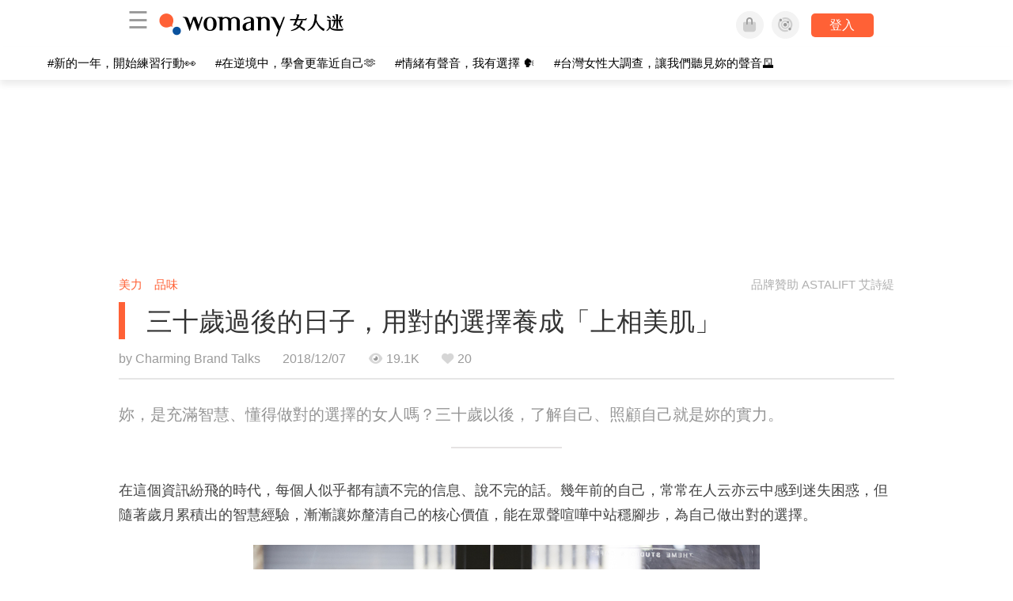

--- FILE ---
content_type: text/html; charset=utf-8
request_url: https://womany.net/articles/17334/amp?ref=s_a_relarticles
body_size: 19397
content:

<!DOCTYPE html>
<html ⚡>
  <head>
    <meta charset="utf-8">
    <title>三十歲過後的日子，用對的選擇養成「上相美肌」｜女人迷 Womany</title>
      <link rel="preload" as="script" href="https://cdn.ampproject.org/v0.js">

<link rel="preconnect"   href="https://knight.womany.net" crossorigin>
<link rel="dns-prefetch" href="https://knight.womany.net">
<link rel="preconnect"   href="https://api.womany.net" crossorigin>
<link rel="dns-prefetch" href="https://api.womany.net">

    <link rel="canonical" href="https://womany.net/read/article/17334">
    <link rel="alternate" hreflang="zh-cn" href="https://cn.womany.net/read/article/17334">
      <link rel="amphtml" href="https://womany.net/articles/17334/amp">
    <link rel="icon" sizes="16x16" href="/favicon.ico">
    <link rel="icon" sizes="32x32" href="/favicon32.ico">
    <link rel="icon" sizes="300x300" href="https://knight.womany.net/images/womany_logo_300x300_n.png">
      <link rel="apple-touch-icon"  href="https://womany.net/apple-touch-icon.png">
<link rel="apple-touch-icon"  sizes="120x120" href="https://womany.net/cdn-cgi/image/w=120,h=120,fit=scale-down/https://womany.net/apple-touch-icon.png">
<link rel="apple-touch-icon"  sizes="152x152" href="https://womany.net/cdn-cgi/image/w=152,h=152,fit=scale-down/https://womany.net/apple-touch-icon.png">
<link rel="apple-touch-icon"  sizes="167x167" href="https://womany.net/cdn-cgi/image/w=167,h=167,fit=scale-down/https://womany.net/apple-touch-icon.png">
<link rel="apple-touch-icon"  sizes="180x180" href="https://womany.net/cdn-cgi/image/w=180,h=180,fit=scale-down/https://womany.net/apple-touch-icon.png">

    <meta name="viewport" content="width=device-width,minimum-scale=1,initial-scale=1">
    <meta name="referrer" content="no-referrer-when-downgrade">
    <meta name="amp-google-client-id-api" content="googleanalytics">
    <meta name="description" content="妳，是充滿智慧、懂得做對的選擇的女人嗎？三十歲以後，了解自己、照顧自己就是妳的實力。&lt;Sponsored by ASTALIFT 艾詩緹&gt;">
    <meta property="og:site_name" content="女人迷 Womany"/>
    <meta property="og:url" content="https://womany.net/read/article/17334"/>
    <meta property="og:title" content="三十歲過後的日子，用對的選擇養成「上相美肌」｜女人迷 Womany"/>
    <meta property="og:description" content="妳，是充滿智慧、懂得做對的選擇的女人嗎？三十歲以後，了解自己、照顧自己就是妳的實力。&amp;lt;Sponsored by ASTALIFT 艾詩緹&amp;gt;">
    <meta property="og:type" content="article"/>
      <meta property="og:image" name="image" content="http://castle.womany.net/images/articles/17334/womany_ai_shi_ti_1_cover_1544155254-18609-4541.png" />
      <meta property="og:image:secure_url" content="https://castle.womany.net/images/articles/17334/womany_ai_shi_ti_1_cover_1544155254-18609-4541.png" />
      <meta property="og:image:width" content="1200" />
      <meta property="og:image:height" content="630" />
      <meta name="twitter:image" content="https://castle.womany.net/images/articles/17334/womany_ai_shi_ti_1_cover_1544155254-18609-4541.png">
    <meta property="article:section" content="品味" />
    <meta property="article:publisher" content="https://www.facebook.com/womany.net" />
    <meta property="article:published_time" content="2018-12-07T12:05:00+08:00" />
    <meta name="twitter:card" content="summary_large_image">
    <meta name="twitter:site" content="@womanyeditor">
    <meta name="twitter:creator" content="@womanyeditor">
    <meta name="twitter:title" content="三十歲過後的日子，用對的選擇養成「上相美肌」｜女人迷 Womany">
    <meta name="twitter:description" content="妳，是充滿智慧、懂得做對的選擇的女人嗎？三十歲以後，了解自己、照顧自己就是妳的實力。&amp;lt;Sponsored by ASTALIFT 艾詩緹&amp;gt;">
        <meta name="author" content="Charming Brand Talks">

      <script type="application/ld+json">
    {"@context":"http://schema.org","@type":"NewsArticle","headline":"三十歲過後的日子，用對的選擇養成「上相美肌」","alternativeHeadline":"","name":"三十歲過後的日子，用對的選擇養成「上相美肌」","keywords":["臉部保養","女人","生活風格","正面思考","上班族","教你化妝","30 歲"],"url":"https://womany.net/read/article/17334","mainEntityOfPage":"https://womany.net/read/article/17334","datePublished":"2018-12-07T12:05:00+08:00","description":"妳，是充滿智慧、懂得做對的選擇的女人嗎？三十歲以後，了解自己、照顧自己就是妳的實力。<Sponsored by ASTALIFT 艾詩緹>","image":{"@type":"ImageObject","url":"https://castle.womany.net/images/articles/17334/womany_ai_shi_ti_1_cover_1544155254-18609-4541.png","height":630,"width":1200},"publisher":{"@type":"Organization","name":"女人迷 womany.net","url":"https://womany.net","logo":{"@type":"ImageObject","url":"https://knight.womany.net/images/womany_logo_schema_publisher.png","width":600,"height":60}},"author":[{"@type":"Person","name":"Charming Brand Talks","description":"迷人品牌說，說出有感的品牌故事，一個好的商品，本就帶著好好服務的心意，希望你感受到的是每個商品背後令人怦然的心動瞬間。","url":"https://womany.net/authors/charminglab","image":{"@type":"ImageObject","url":"https://castle.womany.net/images/users/64895/womany_cafe_1562581216-5402-0007-9995.jpeg","height":185,"width":185}}],"editor":[{"@type":"Person","name":"Sarah","url":"https://womany.net/authors/sarah"}]}
  </script>

    
<script type="application/ld+json">
{
  "@context": "http://schema.org",
  "@graph": [
  {
    "@type": "WebSite",
    "name": "女人迷 Womany",
    "url": "https://womany.net",
    "image": "https://knight.womany.net/images/womany_logo_300x300_n.png",
    "potentialAction": {
      "@type": "SearchAction",
      "target": "https://womany.net/search?q={search_term_string}",
      "query-input": "required name=search_term_string"
    }
  },
  {
  "@context": "http://schema.org",
  "@type": "Organization",
  "name": "吾思傳媒股份有限公司",
  "alternateName": ["womany.net", "女人迷"],
  "url": "https://womany.net",
  "logo": "https://knight.womany.net/images/womany_logo_300x300_n.png",
  "contactPoint": {
    "@type": "ContactPoint",
    "telephone": "+886-2-2377-5999",
    "email": "客服信箱：sweetservice@womany.net",
    "contactType": "customer service",
    "availableLanguage": "Mandarin"
  },
  "sameAs": [
    "https://feeds.feedburner.com/womany",
    "https://instagram.com/womany",
    "https://page.line.me/?accountId=womanyshoptw",
    "https://t.me/womany_net",
    "https://twitter.com/womany",
    "https://www.facebook.com/womany.net",
    "https://www.linkedin.com/company/womany",
    "https://www.youtube.com/@womanytw",
    "news.google.com/publications/CAAqBwgKMLztgQsw4Y_-Ag"
  ]
}

  ]
}
</script>


  <script type="application/ld+json">
    {
      "@context": "http://schema.org",
      "@type": "BreadcrumbList",
      "itemListElement": [
        {
          "@type": "ListItem",
          "position": 1,
          "item": {
            "@id": "https://womany.net",
            "name": "女人迷 Womany"
          }
        }, {
          "@type": "ListItem",
          "position": 2,
          "item": {
            "@id": "https://womany.net/read",
            "name": "最新文章"
          }
        }
        , {
          "@type": "ListItem",
          "position": 3,
          "item": {
            "@id": "https://womany.net/interests/sense",
            "name": "品味"
          }
        }
      ]
    }
  </script>



    <script async src="https://cdn.ampproject.org/v0.js"></script>

      <script async custom-element="amp-analytics" src="https://cdn.ampproject.org/v0/amp-analytics-0.1.js"></script>
      <script async custom-element="amp-sidebar" src="https://cdn.ampproject.org/v0/amp-sidebar-0.1.js"></script>
      <script async custom-element="amp-form" src="https://cdn.ampproject.org/v0/amp-form-0.1.js"></script>
      <script async custom-element="amp-youtube" src="https://cdn.ampproject.org/v0/amp-youtube-0.1.js"></script>
      <script async custom-element="amp-iframe" src="https://cdn.ampproject.org/v0/amp-iframe-0.1.js"></script>
      <script async custom-element="amp-social-share" src="https://cdn.ampproject.org/v0/amp-social-share-0.1.js"></script>
      <script async custom-element="amp-facebook" src="https://cdn.ampproject.org/v0/amp-facebook-0.1.js"></script>
      <script async custom-element="amp-instagram" src="https://cdn.ampproject.org/v0/amp-instagram-0.1.js"></script>
      <script async custom-element="amp-twitter" src="https://cdn.ampproject.org/v0/amp-twitter-0.1.js"></script>



      <script async custom-element="amp-list" src="https://cdn.ampproject.org/v0/amp-list-0.1.js"></script>
      <script async custom-template="amp-mustache" src="https://cdn.ampproject.org/v0/amp-mustache-0.2.js"></script>
      <script async custom-element="amp-next-page" src="https://cdn.ampproject.org/v0/amp-next-page-1.0.js"></script>
      <script async custom-element="amp-access" src="https://cdn.ampproject.org/v0/amp-access-0.1.js"></script>
        <script async custom-element="amp-geo" src="https://cdn.ampproject.org/v0/amp-geo-0.1.js"></script>

    <link rel="stylesheet" href="https://kit.fontawesome.com/ba15b83715.css" crossorigin="anonymous">


    <style amp-custom>
      *{box-sizing:border-box}body{color:#333;font-family:PingFang TC,Heiti TC,Noto Sans TC,Noto Sans CJK TC,Source Han Sans TC,Verdana,Helvetica,Microsoft JhengHei,sans-serif;font-size:18px}html[lang=zh-cn] body{font-family:PingFang SC,Heiti SC,Noto Sans CJK SC,Noto Sans SC,Source Han Sans SC,Verdana,Helvetica,Microsoft YaHei,sans-serif}@media (-webkit-min-device-pixel-ratio:1.5625) and (max-width:900px),(-webkit-min-device-pixel-ratio:2) and (max-width:900px),(min-resolution:150dpi) and (max-width:900px){body{font-weight:300}}a{color:#666;text-decoration:none}a h1,a h2,a h3,a h4,a h5,a h6{color:#333}h1,h2,h3,h4,h5,h6{font-size:1em;font-weight:700;line-height:1em;margin:0}article.amp .article-actions.bottom:after,article.amp .article-actions .sharetools:after,article.amp .article-author .author:after,article.amp .article-header .interests ul:after,article.amp .article-header:after,article.amp .article-main .article-meta .tags ul:after{content:"";display:table;clear:both}#w-header .hamburger,#w-sidebar .hamburger{color:#888;cursor:pointer;font-size:30px;line-height:51px;padding:0 11px 9px}#w-header .hamburger:focus,#w-sidebar .hamburger:focus{outline:none}#w-header .hamburger:active,#w-sidebar .hamburger:active{opacity:1}@media (hover:hover){#w-header .hamburger:hover,#w-sidebar .hamburger:hover{opacity:.7}}#w-header .hamburger{float:left}#w-sidebar .hamburger{height:60px}#w-sidebar{font-size:14px;margin:0;background:#f3f3f3;box-shadow:0 0 6px rgba(0,0,0,.2)}#w-sidebar ul{display:block;padding:0;margin:0}#w-sidebar li{list-style:none}#w-sidebar li a{cursor:pointer;text-decoration:none;color:#424242;font-size:1.2em;font-weight:300;padding:12px 10px 12px 25px;display:block;line-height:1em;width:205px}@media (hover:hover){#w-sidebar li a:hover{background:#fff}}#w-sidebar li.spacer{background:transparent;padding:20px 2em 3px 1.8em;font-weight:300;color:#787878;line-height:normal}#w-sidebar li.new-feature a:last-child:after{display:inline-block;font:normal normal normal 14px/1 Font Awesome\ 6 Pro;font-size:inherit;text-rendering:auto;-webkit-font-smoothing:antialiased;-moz-osx-font-smoothing:grayscale;content:"\f111";color:#00a7e3;font-size:12px;transform:scale(.65);position:absolute;left:6px;line-height:21px;opacity:.5;font-weight:900}#w-sidebar li.m-interests{position:relative;display:flex;flex-direction:row;justify-content:flex-start;align-items:center}#w-sidebar li.m-interests input{display:none}@media (hover:hover){#w-sidebar li.m-interests:hover,#w-sidebar li.m-interests a:hover+label#open-submenu:after,#w-sidebar li.m-interests a:hover+label#open-submenu:before{background-color:#fff}#w-sidebar li.m-interests label#close-submenu:hover,#w-sidebar li.m-interests label#open-submenu:hover{cursor:pointer}#w-sidebar li.m-interests label#close-submenu:hover:after,#w-sidebar li.m-interests label#close-submenu:hover:before,#w-sidebar li.m-interests label#open-submenu:hover:after,#w-sidebar li.m-interests label#open-submenu:hover:before{background-color:#fff}}#w-sidebar li.m-interests label{position:relative}#w-sidebar li.m-interests label:after,#w-sidebar li.m-interests label:before{content:"";display:block;width:100%;height:100%;position:absolute}#w-sidebar li.m-interests label:before{top:0}#w-sidebar li.m-interests label:after{width:8px;height:8px;border-top:2px solid rgba(0,0,0,.3);border-right:2px solid rgba(0,0,0,.3)}#w-sidebar li.m-interests label#open-submenu{width:50px;height:40px}#w-sidebar li.m-interests label#open-submenu:before{width:50px;height:40px;right:0}#w-sidebar li.m-interests label#open-submenu:after{transform:translate(-50%,-50%) rotate(45deg);top:50%;right:40%;z-index:2}#w-sidebar li.m-interests label#open-submenu input[type=radio]+.submenu{position:fixed;top:0;left:0;height:200%;background-color:#f3f3f3;transform:translateX(100%);transition:translate,ease,.3s;z-index:3}#w-sidebar li.m-interests label#open-submenu input[type=radio]:checked+.submenu{transform:translateX(0)}#w-sidebar li.m-interests label#close-submenu{display:block;height:70px;font-size:1.2em;font-weight:400;padding:0 0 0 41px;color:rgba(0,0,0,.3)}#w-sidebar li.m-interests label#close-submenu p{margin-bottom:0;position:absolute;bottom:11px;height:24px;line-height:24px}#w-sidebar li.m-interests label#close-submenu:before{top:0;left:0;z-index:-1}#w-sidebar li.m-interests label#close-submenu:after{transform:translateY(-50%) rotate(225deg);bottom:13px;left:22px}#w-sidebar li.m-interests a[title=關注興趣]{width:75%}#w-top-shortcut,#w-top-shortcut *{box-sizing:border-box}#w-top-shortcut{box-shadow:0 6px 8px 0 rgba(0,0,0,.08);background-color:#fff;width:100%;height:42px;font-size:0;padding-left:48px;white-space:nowrap;position:fixed;top:60px;margin-top:-1px;z-index:999}#w-top-shortcut::-webkit-scrollbar{display:none}#w-top-shortcut>div{overflow-x:auto;-ms-scroll-snap-type:x proximity;scroll-snap-type:x proximity;-webkit-overflow-scrolling:touch}#w-top-shortcut>div>div{display:inline-block;height:42px;padding:0 12px;font-size:15px;scroll-snap-align:start}#w-top-shortcut>div>div:first-child{margin-left:48px}#w-top-shortcut>div>div>a{line-height:42px;color:#000;text-decoration:none}@media (hover:hover){.s-lianhonghong #w-top-shortcut>div>div>a:hover,.s-womany #w-top-shortcut>div>div>a:hover{color:#ff6136}.s-gender #w-top-shortcut>div>div>a:hover{color:#a58c78}.s-family #w-top-shortcut>div>div>a:hover{color:#f5aca4}}#w-top-shortcut>div>div>a:active{background-color:rgba(240,140,0,.11)}#w-top-shortcut>div>div>a.active,#w-top-shortcut>div>div>a:active{font-weight:600}.s-lianhonghong #w-top-shortcut>div>div>a.active,.s-lianhonghong #w-top-shortcut>div>div>a:active,.s-womany #w-top-shortcut>div>div>a.active,.s-womany #w-top-shortcut>div>div>a:active{color:#ff6136;border-bottom:2px solid #ff6136}.s-gender #w-top-shortcut>div>div>a.active,.s-gender #w-top-shortcut>div>div>a:active{color:#a58c78;border-bottom:2px solid #a58c78}.s-family #w-top-shortcut>div>div>a.active,.s-family #w-top-shortcut>div>div>a:active{color:#f5aca4;border-bottom:2px solid #f5aca4}@media (max-width:1279px){#w-top-shortcut>div>a:first-child{margin-left:0}}@media (prefers-color-scheme:dark){#w-top-shortcut{background-color:#1d1d1d}#w-top-shortcut>div>div>a{color:#888}}@media (prefers-color-scheme:dark) and (hover:hover){#w-top-shortcut>div>div>a:hover{color:#ff6136}}@media (prefers-color-scheme:dark){#w-top-shortcut>div>div>a.active,#w-top-shortcut>div>div>a:active{color:#ff6136}}#w-top-shortcut-holder{margin-top:42px}@media (prefers-color-scheme:dark){body{background-color:#1c1c1c}body article.amp{letter-spacing:.02em}body article.amp amp-img{opacity:.6;transition:opacity .5s}}@media (prefers-color-scheme:dark) and (hover:hover){body article.amp amp-img:hover{opacity:1}}@media (prefers-color-scheme:dark){body article.amp .article-header{border-color:#5b5b5b}body article.amp .article-header .interests ul li a{color:#ff6136}}@media (prefers-color-scheme:dark) and (hover:hover){body article.amp .article-header .interests ul li a:hover{color:#ff6136}}@media (prefers-color-scheme:dark){body article.amp .article-title{border-color:#ff6136}}@media (prefers-color-scheme:dark) and (hover:hover){body article.amp .article-title:hover h1{color:#bdbdbd}}@media (prefers-color-scheme:dark){body article.amp .article-title h1,body article.amp .article-title h2{color:#d4d4d4}body article.amp .article-actions{color:#666}body article.amp .article-actions a{color:grey}}@media (prefers-color-scheme:dark) and (hover:hover){body article.amp .article-actions a:hover{color:#ff6136}}@media (prefers-color-scheme:dark){body article.amp .article-actions a:active,body article.amp .article-actions a:visited{color:#666}body article.amp .article-actions.bottom{border-color:#5b5b5b;opacity:.6;transition:opacity .5s}}@media (prefers-color-scheme:dark) and (hover:hover){body article.amp .article-actions.bottom:hover{opacity:1}}@media (prefers-color-scheme:dark){body article.amp .article-main{color:#999}body article.amp .article-main h2,body article.amp .article-main h3,body article.amp .article-main h4,body article.amp .article-main h5,body article.amp .article-main h6{color:#999;font-weight:400}body article.amp .article-main .article-body a,body article.amp .article-main .article-body a:active,body article.amp .article-main .article-body a:visited{color:#999}body article.amp .article-main .article-body .prologue:after,body article.amp .article-main .article-body hr{border-color:#5b5b5b}body article.amp .article-main .article-body .nextpage:after{border-bottom:1.5px solid #5b5b5b}body article.amp .article-main .article-body blockquote{background-color:#262626;border-color:#333;color:#d9d9d9}body article.amp .article-main .article-body blockquote.golden{padding:.5em}body article.amp .article-main .article-body blockquote.golden p{color:#ff6136}body article.amp .article-main .article-body .further a{background-image:linear-gradient(180deg,transparent 60%,rgba(255,209,197,.35) 0)}}@media (prefers-color-scheme:dark) and (hover:hover){body article.amp .article-main .article-body .further a:hover{background-image:linear-gradient(180deg,transparent 60%,rgba(255,97,54,.35) 0)}}@media (prefers-color-scheme:dark){body article.amp .article-main .article-body .further a:visited{background-image:linear-gradient(180deg,transparent 60%,rgba(255,97,54,.35) 0)}body article.amp .article-main .article-meta .nextpage:after{border-bottom:1.5px solid #5b5b5b}body article.amp .article-main .article-meta .editor-info p a{color:#999}body article.amp .article-main .article-meta .related-records .related-block{border-color:#5b5b5b}body article.amp .article-main .article-meta .related-records .related-block h2{color:#999}body article.amp .article-main .article-meta .related-articles-structure{border-color:#5b5b5b}body article.amp .article-main .article-meta .related-articles-structure .preface,body article.amp .article-main .article-meta .related-articles-structure a{color:#999}body article.amp .article-main .article-meta .related-articles-structure a{background-image:linear-gradient(180deg,transparent 60%,#ffd1c5 0)}}@media (prefers-color-scheme:dark) and (hover:hover){body article.amp .article-main .article-meta .related-articles-structure a:hover{background-image:linear-gradient(180deg,transparent 60%,#ff6136 0)}}@media (prefers-color-scheme:dark){body article.amp .article-main .article-meta .related-articles-structure a:visited{background-image:linear-gradient(180deg,transparent 60%,#ff6136 0)}body article.amp .article-main .article-meta .tags a{background-color:transparent}}@media (prefers-color-scheme:dark) and (hover:hover){body article.amp .article-main .article-meta .tags a:hover,body article.amp .article-main .article-meta .tags a:visited:hover{background-color:rgba(240,140,0,.15)}}@media (prefers-color-scheme:dark){body article.amp .article-main .article-meta .tags a:active{background-color:rgba(240,140,0,.25)}body article.amp .article-main .article-meta .embedded-block a{color:#999}}@media (prefers-color-scheme:dark) and (hover:hover){body article.amp .article-main .article-meta .related-articles-structure .article-block:hover h2{color:#ddd}}@media (prefers-color-scheme:dark){body article.amp .article-main .article-author{border-color:#5b5b5b;opacity:.6;transition:opacity .5s}}@media (prefers-color-scheme:dark) and (hover:hover){body article.amp .article-main .article-author:hover{opacity:1}}@media (prefers-color-scheme:dark){body article.amp .article-main .article-author .author-icon{border-color:#5b5b5b}body article.amp .article-main .article-author .author{color:#999;font-weight:300}body article.amp .article-main .article-author .author h3{color:#999}}@media (prefers-color-scheme:dark) and (hover:hover){body article.amp .article-main .article-author .author:hover{background-color:#262626}}@media (prefers-color-scheme:dark){body article.amp .article-main .ads{opacity:.6;transition:opacity .5s}}@media (prefers-color-scheme:dark) and (hover:hover){body article.amp .article-main .ads:hover{opacity:1}}@media (prefers-color-scheme:dark){.article-survey{opacity:.6;transition:opacity .5s}}@media (prefers-color-scheme:dark) and (hover:hover){.article-survey:hover{opacity:1}}@media (prefers-color-scheme:dark){#w-sidebar{background:linear-gradient(#404040,#383838)}#w-sidebar li a{color:#bfbfbf}}@media (prefers-color-scheme:dark) and (hover:hover){#w-sidebar li a:hover{background-color:#333}}@media (prefers-color-scheme:dark){#w-sidebar li.spacer{color:#888;background-color:rgba(0,0,0,.05)}}@media (prefers-color-scheme:dark) and (hover:hover){#w-sidebar li.m-interests:hover,#w-sidebar li.m-interests a:hover+label#open-submenu:after,#w-sidebar li.m-interests a:hover+label#open-submenu:before,#w-sidebar li.m-interests label#close-submenu:hover:after,#w-sidebar li.m-interests label#close-submenu:hover:before,#w-sidebar li.m-interests label#open-submenu:hover:after,#w-sidebar li.m-interests label#open-submenu:hover:before{background-color:#333}}@media (prefers-color-scheme:dark){#w-sidebar li.m-interests label:after{border-color:#bfbfbf}#w-sidebar li.m-interests label#open-submenu input[type=radio]+.submenu{background:linear-gradient(#404040,#383838)}#w-sidebar li.m-interests label#close-submenu p{color:#bfbfbf}}body{line-height:1.75em}.next-page-wrapper{margin:0 auto;max-width:980px}article.amp{margin:1.5em auto;max-width:980px}article.amp h1,article.amp h2,article.amp h3,article.amp h4,article.amp h5,article.amp h6{font-weight:500}article.amp h1{font-size:2em}article.amp h2,article.amp h3{font-size:1.33em}article.amp h4{font-size:1.1em}article.amp h5,article.amp h6{font-size:.88em}article.amp ::-moz-selection,article.amp ::selection{background:#faebd7}article.amp a{color:#f26649;text-decoration:none}@media (hover:hover){article.amp a:hover{color:#f69679;text-decoration:underline}}article.amp a:active{color:#f26649;text-decoration:underline;color:#000}article.amp a:visited{color:#f69679}article.amp .article-header{border-bottom:1.5px solid #e6e6e6;margin-bottom:1.5em;padding-bottom:.5em}article.amp .article-header .sponsor{float:right;font-size:.85em;color:#afafaf}article.amp .article-header .interests{font-size:.85em;font-weight:400}article.amp .article-header .interests ul{padding:0;margin:0 0 .45em}article.amp .article-header .interests ul li{display:inline-block;float:left}article.amp .article-header .interests ul li a{padding:.1em .5em}article.amp .article-header .interests ul li:first-child a{margin-left:-.5em}article.amp .article-header .interests ul li a{color:#ff6136}@media (hover:hover){article.amp .article-header .interests ul li a:hover{color:#ff7550}}article.amp .article-header .interests ul li a:active{color:#ff6136}article.amp .article-title{display:block;border-left:8px solid #ff6136;margin:.33em 0 .5em;padding-left:1.5em}@media (hover:hover){article.amp .article-title:hover{text-decoration:none}article.amp .article-title:hover h1{color:#000}}article.amp .article-title h1{color:#333;font-size:1.85em;font-weight:400;line-height:1.33em;padding-top:.1em}article.amp .article-title h2{color:#333;font-size:1.5em;font-weight:400;line-height:1.2em;padding-bottom:.2em}@media (max-width:767px){article.amp .article-title h1{font-size:1.55em}article.amp .article-title h2{font-size:1.45em}}article.amp .article-actions{color:#9b9b9b;font-size:.7em;font-weight:400}@media (min-width:768px){article.amp .article-actions{font-size:.9em;font-weight:500}}article.amp .article-actions a{color:#9b9b9b}@media (hover:hover){article.amp .article-actions a:hover{color:#8e8e8e}}article.amp .article-actions a:active{color:#757575}article.amp .article-actions>*{display:inline-block}article.amp .article-actions .article-favorite{font-weight:400}@media (max-width:767px){article.amp .article-actions.bottom .article-favorite{font-size:1.33em}}article.amp .article-actions .sharetools{display:block;float:right;max-width:400px;width:100%;line-height:1.75em;transform-origin:center right;transform:scale(.85)}article.amp .article-actions .sharetools amp-social-share{min-width:40px;min-height:40px;position:relative;float:left;border-radius:50%;background-size:80%;margin:5px}article.amp .article-actions .sharetools amp-social-share:before{line-height:35px;position:absolute}article.amp .article-actions .sharetools amp-social-share[type=plurk]:before{background-color:#fff;width:25px;height:25px;line-height:25px;-webkit-clip-path:circle(17px);clip-path:circle(17px)}article.amp .article-actions .sharetools amp-social-share[type=email]{background-image:none}article.amp .article-actions .sharetools amp-social-share[type=print]{padding-left:2px}@media (max-width:767px){article.amp .article-actions .sharetools{height:auto;transform-origin:center left;max-width:none;float:none;width:118%;text-align:center}article.amp .article-actions .sharetools amp-social-share{float:none;margin:0 2px}}article.amp .article-actions .sharetools amp-social-share[type=plurk]{background-color:#cf682f;color:#cf682f}article.amp .article-actions .sharetools amp-social-share[type=telegram]{background-color:#08c;color:#fff}article.amp .article-actions .sharetools amp-social-share[type=email],article.amp .article-actions .sharetools amp-social-share[type=print]{background-color:#939588;color:#fff}article.amp .article-actions .sharetools amp-social-share[type=plurk]:before{font-size:36px;top:8px;left:5px}article.amp .article-actions .sharetools amp-social-share[type=telegram]:before{font-size:22px;top:3px;left:10px}article.amp .article-actions .sharetools amp-social-share[type=email]:before{font-size:22px;top:3px;left:9.5px}article.amp .article-actions .sharetools amp-social-share[type=print]:before{font-size:19.8px;top:2px;left:11px}article.amp .article-actions .sharetools amp-social-share[type=twitter]{background-size:20px}article.amp .article-actions.top .meta-span{margin-right:1.5em}article.amp .article-actions.top .meta-span .fad{font-size:.95em;margin-right:.33em}article.amp .article-actions.top .last-updated-on{display:block}@media (max-width:767px){article.amp .article-actions.top{margin-right:-20px;line-height:2em;font-size:.75em}article.amp .article-actions.top .author-name{display:block}article.amp .article-actions.top .article-favorites{display:none}}article.amp .article-actions.bottom{margin-bottom:1.25rem;padding:2px .5em;text-align:center;line-height:3.3em}article.amp .article-actions.bottom .article-favorite{float:left}@media (max-width:767px){article.amp .article-actions.bottom{border-bottom:none}article.amp .article-actions.bottom .article-favorite{float:none}}article.amp .article-main{color:#424242}article.amp .article-main h2,article.amp .article-main h3,article.amp .article-main h4,article.amp .article-main h5,article.amp .article-main h6{color:#333;font-weight:500;margin-bottom:1.25rem;line-height:1.5em}article.amp .article-main p{margin:0 0 1.25em;line-height:1.75em;word-break:break-word}article.amp .article-main ol,article.amp .article-main ul{margin:0 0 1.25em;padding:0}article.amp .article-main ol li,article.amp .article-main ul li{line-height:1.75em;margin:0 0 .3125em 2.5em}article.amp .article-main .article-body{margin-bottom:1.25em}article.amp .article-main .article-body a{color:#424242;text-decoration:none;border-bottom:1px solid #ffd1c5}@media (hover:hover){article.amp .article-main .article-body a:hover{border-bottom:2px solid #ff6136}}article.amp .article-main .article-body a:active{color:#000;font-weight:400}article.amp .article-main .article-body h2:before,article.amp .article-main .article-body h3:before{content:"";display:block;position:relative;width:0;height:127px;margin-top:-127px}article.amp .article-main .article-body .prologue{margin-bottom:1.875em;color:#949494;font-size:1.1em;font-weight:400}article.amp .article-main .article-body .prologue a{color:#949494}article.amp .article-main .article-body .prologue:after{border:1px solid #e5e3e3;content:"";height:0;display:block;width:7em;margin:1.25em auto}article.amp .article-main .article-body .prologue .further,article.amp .article-main .article-body .table-of-contents h2{display:none}article.amp .article-main .article-body .table-of-contents ol{margin-bottom:0;font-size:.95em}article.amp .article-main .article-body .table-of-contents ul{margin:.25em 0 .5em}article.amp .article-main .article-body .table-of-contents .toclevel-1{margin-bottom:.25em}article.amp .article-main .article-body .table-of-contents .tocnumber{display:none}article.amp .article-main .article-body .table-of-contents:after{content:"";border-bottom:1px solid #e5e3e3;width:11em;margin:3em auto;display:block}article.amp .article-main .article-body hr{margin-bottom:1.25em;border:0;height:0}article.amp .article-main .article-body .nextpage:after{content:"";border-bottom:1px solid #e5e3e3;width:11em;margin:3em auto;display:block}article.amp .article-main .article-body blockquote{background-color:#f6f6f6;border-left:.4em solid #e5e5e5;color:#333;margin:0 0 1.25em;padding:.8em 1.1em}article.amp .article-main .article-body blockquote p{margin:0}article.amp .article-main .article-body blockquote>p:last-child{margin-bottom:0}article.amp .article-main .article-body blockquote.golden{margin:1.5em auto 1.25em;padding:0;max-width:22em;background-color:inherit;border:none;font-size:1.33em;text-align:justify}article.amp .article-main .article-body blockquote.golden p{color:#ff6136;margin:0;line-height:1.5em}article.amp .article-main .article-body blockquote.golden cite{display:block;text-align:right;color:#9b9b9b;font-size:.75em;font-style:normal}article.amp .article-main .article-body blockquote.golden cite:before{content:"—";margin-right:.2em}article.amp .article-main .article-body p.with_fbpost,article.amp .article-main .article-body p.with_flickr,article.amp .article-main .article-body p.with_img{text-align:center}article.amp .article-main .article-body amp-iframe.firstory,article.amp .article-main .article-body amp-iframe.spotify{max-width:500px;margin:0 auto}article.amp .article-main .article-body amp-iframe.hopenglish{height:calc(56vw + 150px);max-height:698.8px}article.amp .article-main .article-body amp-instagram{max-width:500px;margin:0 auto;border-radius:3px;border:1px solid #dbdbdb}article.amp .article-main .article-body amp-iframe.embedvideo,article.amp .article-main .article-body amp-iframe.hopenglish,article.amp .article-main .article-body amp-youtube,article.amp .article-main .article-body article.genderpedia,article.amp .article-main .article-body div.with_twitter{margin-bottom:1.25rem}article.amp .article-main .article-body .further{display:block;padding:0 0 7px}article.amp .article-main .article-body .further .qualifier{display:block;font-size:15px;margin-bottom:-7px}article.amp .article-main .article-body .further a,article.amp .article-main .article-body .further a:visited{border-bottom:none}@media (hover:hover){article.amp .article-main .article-body .further a:hover{border-bottom:none}}article.amp .article-main .article-body .further a{background-image:linear-gradient(180deg,transparent 60%,#ffd1c5 0)}@media (hover:hover){article.amp .article-main .article-body .further a:hover{background-image:linear-gradient(180deg,transparent 60%,#ff6136 0)}}article.amp .article-main .article-body .further a:visited{background-image:linear-gradient(180deg,transparent 60%,#ff6136 0)}article.amp .article-main .article-body article.genderpedia{font-size:15px;padding-bottom:11.25px;background-color:#fff7f0;color:#424242}article.amp .article-main .article-body article.genderpedia .pedia-title{display:block;padding:.3em 11.25px;background-color:#a58c78;color:#fff;font-weight:300}article.amp .article-main .article-body article.genderpedia h4{display:inline-block;font-size:1.2em;margin:11.25px 0 .3em 11.25px}article.amp .article-main .article-body article.genderpedia h5{display:inline-block;font-size:1em;margin:0 0 0 .25em}article.amp .article-main .article-body article.genderpedia footer,article.amp .article-main .article-body article.genderpedia p{margin:.3em 11.25px 0}article.amp .article-main .article-body article.genderpedia footer cite{font-style:normal}@media (prefers-color-scheme:dark){article.amp .article-main .article-body article.genderpedia{background-color:#262626;color:#999}article.amp .article-main .article-body article.genderpedia .pedia-title{background-color:#7f6a5a}}article.amp .article-main .article-meta{font-size:.95em;margin-bottom:1.25rem}article.amp .article-main .article-meta .nextpage:after{content:"";border-bottom:1px solid #e5e3e3;width:11em;margin:3em auto;display:block}article.amp .article-main .article-meta .embedded-block{margin-bottom:2em}article.amp .article-main .article-meta .embedded-block a{color:#424242;text-decoration:none;border-bottom:1px solid #ffd1c5}@media (hover:hover){article.amp .article-main .article-meta .embedded-block a:hover{border-bottom:2px solid #ff6136}}article.amp .article-main .article-meta .embedded-block a:active{color:#000;font-weight:400}article.amp .article-main .article-meta .embedded-block article.genderpedia{font-size:15px;padding-bottom:11.25px;background-color:#fff7f0;color:#424242}article.amp .article-main .article-meta .embedded-block article.genderpedia .pedia-title{display:block;padding:.3em 11.25px;background-color:#a58c78;color:#fff;font-weight:300}article.amp .article-main .article-meta .embedded-block article.genderpedia h4{display:inline-block;font-size:1.2em;margin:11.25px 0 .3em 11.25px}article.amp .article-main .article-meta .embedded-block article.genderpedia h5{display:inline-block;font-size:1em;margin:0 0 0 .25em}article.amp .article-main .article-meta .embedded-block article.genderpedia footer,article.amp .article-main .article-meta .embedded-block article.genderpedia p{margin:.3em 11.25px 0}article.amp .article-main .article-meta .embedded-block article.genderpedia footer cite{font-style:normal}@media (prefers-color-scheme:dark){article.amp .article-main .article-meta .embedded-block article.genderpedia{background-color:#262626;color:#999}article.amp .article-main .article-meta .embedded-block article.genderpedia .pedia-title{background-color:#7f6a5a}}article.amp .article-main .article-meta .embedded-block article.genderpedia{margin-bottom:1.25rem}article.amp .article-main .article-meta .tags{font-size:.88em;margin-bottom:1.25rem}article.amp .article-main .article-meta .tags ul{padding:0;margin:0}article.amp .article-main .article-meta .tags ul li{display:block;float:left;line-height:1.5em;margin:.3em .6em .4em 0;font-weight:400}article.amp .article-main .article-meta .tags ul li a{padding:.1em .75em}article.amp .article-main .article-meta .tags ul li:first-child a{margin-left:0}article.amp .article-main .article-meta .tags a{color:#ff6136;border:1px solid #ff6136}@media (hover:hover){article.amp .article-main .article-meta .tags a:hover{background-color:#f6f6f6;text-decoration:none}}article.amp .article-main .article-meta .tags a:active{background-color:#dadada;color:#ff4d1d}article.amp .article-main .article-meta .tags a:before{content:"#"}article.amp .article-main .article-meta .editor-info{margin-bottom:1.25rem}article.amp .article-main .article-meta .editor-info p{margin-bottom:0}article.amp .article-main .article-meta .editor-info p a{color:#424242;text-decoration:none;border-bottom:1px solid #ffd1c5}@media (hover:hover){article.amp .article-main .article-meta .editor-info p a:hover{border-bottom:2px solid #ff6136}}article.amp .article-main .article-meta .editor-info p a:active{color:#000;font-weight:400}article.amp .article-main .article-meta .disclaimer{margin-bottom:1.25rem}article.amp .article-main .article-meta .disclaimer p{color:#adadad;margin-bottom:0}article.amp .article-main .article-meta .disclaimer p a{color:#424242;text-decoration:none;border-bottom:1px solid #ffd1c5;color:#adadad}@media (hover:hover){article.amp .article-main .article-meta .disclaimer p a:hover{border-bottom:2px solid #ff6136}}article.amp .article-main .article-meta .disclaimer p a:active{color:#000;font-weight:400}article.amp .article-main .article-meta .related-records{display:block}article.amp .article-main .article-meta .related-records .related-block{display:block;margin-bottom:1.25rem;border:1px solid #d8d8d8;font-size:1.1em;text-decoration:none}@media (hover:hover){article.amp .article-main .article-meta .related-records .related-block{margin-left:8px}article.amp .article-main .article-meta .related-records .related-block:hover{text-decoration:none;box-shadow:0 2px 8px hsla(0,0%,72.5%,.5)}}article.amp .article-main .article-meta .related-records .related-block:focus{box-shadow:0 0 6px rgba(0,0,0,.33)}article.amp .article-main .article-meta .related-records .related-block h2{font-size:.95em;font-weight:400;line-height:1.5em;margin:0;overflow:hidden;padding:.5em 0 .5em 1em;color:#666}article.amp .article-main .article-meta .related-records .related-block[data-type=Tag]{display:inline-block;padding-right:1em}article.amp .article-main .article-meta .related-records .related-block[data-type=Tag] h2:before{content:"#"}article.amp .article-main .article-meta .related-records .related-block[data-type=Tag].has-feature-image{padding-right:0;width:100%}article.amp .article-main .article-meta .related-records .related-block amp-img,article.amp .article-main .article-meta .related-records .related-block img{display:block}article.amp .article-main .article-meta .end_ad{margin-bottom:1.25rem}article.amp .article-main .article-meta .end_ad_link{width:100%;display:block}article.amp .article-main .article-meta .related-articles-structure{margin-bottom:1.3rem}article.amp .article-main .article-meta .related-articles-structure ul{list-style-type:none}article.amp .article-main .article-meta .related-articles-structure ul li{margin:0}article.amp .article-main .article-meta .related-articles-structure .preface{display:block;font-size:15px;margin-bottom:-3px}article.amp .article-main .article-meta .related-articles-structure a{color:#424242;border-bottom:none;text-decoration:none;background-image:linear-gradient(180deg,transparent 60%,#ffd1c5 0)}@media (hover:hover){article.amp .article-main .article-meta .related-articles-structure a:hover{background-image:linear-gradient(180deg,transparent 60%,#ff6136 0)}}article.amp .article-main .article-meta .related-articles-structure a:visited{background-image:linear-gradient(180deg,transparent 60%,#ff6136 0)}article.amp .article-author{overflow:hidden;margin:0 auto 1.25rem;border-bottom:1px solid #e5e3e3;border-top:1px solid #e5e3e3}article.amp .article-author .author{color:#666;display:block;font-size:.85em;padding:20px;position:relative}article.amp .article-author .author .author-icon{border:1px solid #e5e3e3;border-radius:50%;float:left;height:100px;margin:0;max-width:none;width:100px}@media (hover:hover){article.amp .article-author .author:hover{text-decoration:none;background-color:#f6f6f6}article.amp .article-author .author:hover .author-icon{box-shadow:0 0 6px rgba(0,0,0,.25)}}article.amp .article-author .author .desc,article.amp .article-author .author .type,article.amp .article-author .author h3{display:block;margin:0 0 0 120px;line-height:1em}article.amp .article-author .author .type{color:#9b9b9b;font-size:.9em;margin-top:.5em}article.amp .article-author .author h3{font-size:1.4em;font-weight:400;line-height:1.8em;color:#333}article.amp .article-author .author .desc{line-height:1.5em}@media (max-width:767px){article.amp .article-author .author{padding-top:13.33333px;padding-bottom:13.33333px}article.amp .article-author .author .author-icon{max-height:60px;max-width:60px}article.amp .article-author .author .type,article.amp .article-author .author h3{margin-left:75px}article.amp .article-author .author .type{margin-top:.6em}article.amp .article-author .author h3{line-height:1.5em}article.amp .article-author .author .desc{display:none}}@media (max-width:1020px){article.amp{max-width:none}article.amp .article-header .article-actions,article.amp .article-header .interests{padding-left:calc(8px + 1.76471em)}article.amp .article-main{max-width:980px;margin:0 20px}article.amp .article-main .article-body{text-overflow:ellipsis}article.amp .article-main .article-body h3{font-size:1.1em}article.amp .article-main .article-body amp-facebook[data-embed-as=video],article.amp .article-main .article-body amp-iframe.embedvideo,article.amp .article-main .article-body amp-iframe.hopenglish,article.amp .article-main .article-body amp-youtube,article.amp .article-main .article-body blockquote,article.amp .article-main .article-body p.with_img{margin-left:-20px;margin-right:-20px}}@media (max-width:1020px) and (max-width:500px){article.amp .article-main .article-body amp-iframe.firstory,article.amp .article-main .article-body amp-iframe.spotify{margin-left:-20px;margin-right:-20px}}@media (max-width:1020px){article.amp .article-main .article-body blockquote{padding-left:.7em}article.amp .article-main .article-body blockquote.golden{text-align:left}}@media (max-width:1020px) and (max-width:767px){article.amp .article-main .article-body blockquote.golden{padding:0 1em 0 .5em}}@media (max-width:980px){article.amp .article-header{margin-left:28px;margin-right:20px}article.amp .article-header .article-actions,article.amp .article-header .interests{padding-left:.1em}article.amp .article-title{margin-left:-28px;padding-left:20px}}.translator{max-width:980px}.translator.top{margin:.5em auto;color:#999;font-size:.9em;font-style:italic;border-bottom:1px solid #ddd;padding:0 .75em .5em;line-height:1.5em}.translator.top a{color:#999}.translator.bottom{margin:1em auto;font-size:1em;background-color:#ffffbe;line-height:1.5em;padding:.5em;display:block;text-align:center;color:#333}.translator.bottom a{color:#333;font-size:.85em;border:1px solid #999;text-decoration:none;padding-left:.1em;vertical-align:middle;display:inline-block;line-height:2.5em;border-radius:50%;height:2.5em;width:2.5em;overflow:hidden}@media (hover:hover){.translator.bottom a:hover{box-shadow:0 0 5px rgba(0,0,0,.4)}}.translator.bottom p{margin:0 0 .5em}.dailycal{height:215px}@media (max-width:768px){.dailycal{height:339px}}@media (max-width:413px){.dailycal{height:346px}}.dailycal-wrap{background-color:#fff;display:block;position:relative;max-width:980px;margin:15px auto 0}@media (max-width:980px){.dailycal-wrap{margin-left:1em;margin-right:1em}}@media (prefers-color-scheme:dark){.dailycal-wrap{background-color:#1c1c1c}}.dailycal-wrap .daily-cal{display:flex;height:200px;background-color:#f3f3f3}.dailycal-wrap .daily-cal .cal{flex:1 0 265px;display:grid;grid-template:"a b" 20px "a c" 20px "d d" auto/50px 1fr;padding:15px 40px;margin:5px;font-size:14px;background-color:#fff;line-height:normal}.dailycal-wrap .daily-cal .cal .day{grid-area:a;font-size:30px;font-weight:700;letter-spacing:.02em;color:#333}.dailycal-wrap .daily-cal .cal .yrmt{grid-area:b;font-size:12px}.dailycal-wrap .daily-cal .cal .weekday,.dailycal-wrap .daily-cal .cal .yrmt{font-weight:500;letter-spacing:.02em;color:#333}.dailycal-wrap .daily-cal .cal .weekday{grid-area:c}.dailycal-wrap .daily-cal .cal .goodto{grid-area:d;font-weight:700;letter-spacing:.02em;color:#0854a6;margin-top:5px;font-size:36px}.dailycal-wrap .daily-cal .cal .goodto.long{font-size:30px}.dailycal-wrap .daily-cal .practice{display:flex;flex-flow:column;width:100%;height:100%;font-size:14px;color:#333;padding:15px 15px 15px 25px;line-height:1.4em}.dailycal-wrap .daily-cal .practice .ttl{font-size:1.15em;font-weight:500;margin-bottom:.5em}.dailycal-wrap .daily-cal .practice .ctnt{font-weight:300;letter-spacing:.02em;color:#333;margin:0 3em 0 0;min-height:4.2em}.dailycal-wrap .daily-cal .practice .addition{flex-grow:1;display:grid;align-items:end;grid-template:"a" 22px "b" auto}.dailycal-wrap .daily-cal .practice .addition.withimg{grid-template:"a c" 22px "b c" auto/auto 135px}.dailycal-wrap .daily-cal .practice .addition .divider{grid-area:a}.dailycal-wrap .daily-cal .practice .addition .readmore{grid-area:b}.dailycal-wrap .daily-cal .practice .addition .img-container{grid-area:c}.dailycal-wrap .daily-cal .practice .addition .divider{width:100%;height:11px;background-image:url(https://castle.womany.net/images/content/pictures/126645/71b868a0e7fa3e27f8b395574314afa7.png);background-size:auto 100%;margin-bottom:5px}.dailycal-wrap .daily-cal .practice .addition.withimg .divider{margin-bottom:0}.dailycal-wrap .daily-cal .practice .addition .readmore{color:#333;font-size:.86em;font-weight:400;letter-spacing:.02em}.dailycal-wrap .daily-cal .practice .addition .readmore:after{content:"\f054";font-family:Font Awesome\ 6 Pro;font-weight:300;margin-left:.5em}.dailycal-wrap .daily-cal .practice .addition .img-container{margin-left:10px}.dailycal-wrap .daily-cal .practice .addition .img-container img{-o-object-fit:contain;object-fit:contain;vertical-align:bottom}.dailycal-wrap .daily-cal .practice .addition .img-container img.dark{display:none}.dailycal-wrap .daily-cal .practice .addition .img-container img.light{display:inline}.dailycal-wrap .daily-cal .practice .addition .img-container amp-img.dark{display:none}.dailycal-wrap .daily-cal .practice .addition .img-container amp-img.light{display:block}@media (max-width:900px){.dailycal-wrap .daily-cal .practice{font-size:13px}.dailycal-wrap .daily-cal .practice .ctnt{margin-right:0}.dailycal-wrap .daily-cal .cal{flex-basis:200px}.dailycal-wrap .daily-cal .cal .goodto.long{font-size:36px}}@media (max-width:768px){.dailycal-wrap .daily-cal{flex-direction:column;height:auto}.dailycal-wrap .daily-cal .cal{padding:15px 20px 10px;flex-basis:auto}.dailycal-wrap .daily-cal .cal .goodto,.dailycal-wrap .daily-cal .cal .goodto.long{font-size:30px}.dailycal-wrap .daily-cal .practice{font-size:12px}}@media (max-width:413px){.dailycal-wrap .daily-cal .cal{padding:10px 12px}.dailycal-wrap .daily-cal .practice{padding:.8em 1.2em;font-size:11px}.dailycal-wrap .daily-cal .practice .ttl{margin-bottom:.33em}.dailycal-wrap .daily-cal .practice .addition.withimg{grid-template-columns:auto 120px}.dailycal-wrap .daily-cal .practice .addition .product-img{width:110px;height:70px}.dailycal-wrap .daily-cal .practice .addition .readmore{font-size:.95em}}@media (prefers-color-scheme:dark){.dailycal-wrap .daily-cal{background-color:#333}.dailycal-wrap .daily-cal .cal{background-color:#404040}.dailycal-wrap .daily-cal .cal .day,.dailycal-wrap .daily-cal .cal .weekday,.dailycal-wrap .daily-cal .cal .yrmt{color:#bbb}.dailycal-wrap .daily-cal .cal .goodto{color:#ff6136;opacity:.75}.dailycal-wrap .daily-cal .practice{background-color:#333}.dailycal-wrap .daily-cal .practice .addition .readmore,.dailycal-wrap .daily-cal .practice .ctnt,.dailycal-wrap .daily-cal .practice .ttl{color:#999}.dailycal-wrap .daily-cal .practice .addition.withimg .divider{opacity:.25}.dailycal-wrap .daily-cal .practice .addition .product-img{opacity:.8}.dailycal-wrap .daily-cal .practice .addition .img-container img.dark{display:inline}.dailycal-wrap .daily-cal .practice .addition .img-container img.light{display:none}.dailycal-wrap .daily-cal .practice .addition .img-container amp-img.dark{display:block}.dailycal-wrap .daily-cal .practice .addition .img-container amp-img.light{display:none}}.darkMode .dailycal-wrap .daily-cal{background-color:#333}.darkMode .dailycal-wrap .daily-cal .cal{background-color:#404040}.darkMode .dailycal-wrap .daily-cal .cal .day,.darkMode .dailycal-wrap .daily-cal .cal .weekday,.darkMode .dailycal-wrap .daily-cal .cal .yrmt{color:#bbb}.darkMode .dailycal-wrap .daily-cal .cal .goodto{color:#ff6136;opacity:.75}.darkMode .dailycal-wrap .daily-cal .practice{background-color:#333}.darkMode .dailycal-wrap .daily-cal .practice .addition .readmore,.darkMode .dailycal-wrap .daily-cal .practice .ctnt,.darkMode .dailycal-wrap .daily-cal .practice .ttl{color:#999}.darkMode .dailycal-wrap .daily-cal .practice .addition.withimg .divider{opacity:.25}.darkMode .dailycal-wrap .daily-cal .practice .addition .product-img{opacity:.8}.darkMode .dailycal-wrap .daily-cal .practice .addition .img-container img.dark{display:inline}.darkMode .dailycal-wrap .daily-cal .practice .addition .img-container img.light{display:none}.darkMode .dailycal-wrap .daily-cal .practice .addition .img-container amp-img.dark{display:block}.darkMode .dailycal-wrap .daily-cal .practice .addition .img-container amp-img.light{display:none}@media (prefers-color-scheme:dark){.dailycal-wrap body.b-calendars{min-height:100vh;background-color:#000}.dailycal-wrap body.b-calendars #structure-breadcrumb,.dailycal-wrap body.b-calendars #w-main-content{background-color:#1c1c1c}}.article-survey{border:1px solid #d8d8d8;height:810px}@media (min-width:768px){.article-survey{height:755px}}.article-survey.text_quiz{width:100%;max-height:558px;display:block;margin:0 auto}@media (min-width:768px){.article-survey.text_quiz{max-height:667px}}
      body{padding-top:60px}#w-header{background-color:#fff;color:#fff;font-size:14px;height:60px;overflow:hidden;position:fixed;text-align:center;top:0;width:100%;z-index:999;border-bottom:1px solid #e3e3e3}#w-header>div{max-width:980px;margin:0 auto;position:relative}#w-header .womany-logo{width:240px;height:60px;display:block;float:left;background-origin:content-box;background-position:0;background-size:auto 100%;text-indent:200%;overflow:hidden;white-space:nowrap}@media (max-width:600px){#w-header .womany-logo{width:165px}}#w-header .hamburger{color:#9b9b9b}#w-header .social{display:block;height:60px;float:right;cursor:pointer;margin-right:1.5em;padding-top:13.5px;font-size:1.25em}#w-header .social .btn-feature{display:block;float:left;margin-left:10px;width:35px;height:35px;color:#9b9b9b;background-color:#f3f3f3;border:1px solid #f3f3f3;border-radius:50%}@media (hover:hover){#w-header .social .btn-feature:hover{color:#fff;background-color:#ff6136;border-color:#ff6136}}#w-header .social .btn-feature i{font-size:1.05em;line-height:33px}#w-header .social .btn-feature.account{background-size:cover}#w-header .social .btn-log{display:block;height:30px;position:relative;top:3px;float:right;padding:0 1.5em;margin-left:15px;color:#fff;border-radius:5px;font-size:.9em;font-weight:400;line-height:30px;background-color:#ff6136}@media (hover:hover){#w-header .social .btn-log:hover{background-color:#ff4d1d}}@media (max-width:480px){#w-header .social{margin-right:.5em}#w-header .social .btn-log{margin-left:10px;padding:0 1em}}@media (max-width:400px){#w-header .social .btn-log.out{display:none}}@media (prefers-color-scheme:dark){#w-header{background-color:#111;border-color:#262626}#w-header .social .btn-feature{color:#9b9b9b;background-color:#333;border-color:#111}}@media (prefers-color-scheme:dark) and (hover:hover){#w-header .social .btn-feature:hover{color:#fff;background-color:#ff6136;border-color:#ff6136}}#w-sidebar{background-color:#f3f3f3}#w-sidebar li:visited a{background-color:#fff}@media (hover:hover){#w-sidebar li:hover a{background-color:#fff}}#w-sidebar li.new-feature a:last-child:after{color:#00a7e3;opacity:1}article.amp .article-header .interests .interest a{color:#ff6136}@media (hover:hover){article.amp .article-header .interests .interest a:hover{color:#ff6136}}@media (hover:hover){article.amp .article-header .article-actions a:hover{color:#ff6136;text-decoration:none}}article.amp .article-main .article-body a,article.amp .article-main .article-body a:visited,article.amp .article-title{border-color:#ff6136}@media (hover:hover){article.amp .article-main .article-body a:hover{border-color:#ff6136}}article.amp .article-main .article-body blockquote.golden p{color:#ff6136}article.amp .article-main .article-body .further a{background-image:linear-gradient(180deg,transparent 60%,#ff9d83 0)}@media (hover:hover){article.amp .article-main .article-body .further a:hover{background-image:linear-gradient(180deg,transparent 60%,#ff6136 0)}}article.amp .article-main .article-body .further a:visited{background-image:linear-gradient(180deg,transparent 60%,#ff6136 0)}article.amp .article-main .article-meta .related-articles-structure a{background-image:linear-gradient(180deg,transparent 60%,#ff9d83 0)}@media (hover:hover){article.amp .article-main .article-meta .related-articles-structure a:hover{background-image:linear-gradient(180deg,transparent 60%,#ff6136 0)}}article.amp .article-main .article-meta .related-articles-structure a:visited{background-image:linear-gradient(180deg,transparent 60%,#ff6136 0)}article.amp .article-main .article-meta .tags a{color:#ff6136;border:1px solid #ff6136;background-color:transparent}@media (hover:hover){article.amp .article-main .article-meta .tags a:hover{background-color:#f8f8f8}}article.amp .article-main .article-meta .tags a:before{content:"#"}article.amp .article-main .article-meta .editor-info p a{border-color:#ff6136}@media (hover:hover){article.amp .article-main .article-meta .editor-info p a:hover{border-color:#ff6136}}article.amp .article-main .article-meta .article-actions.bottom{border:none}article.amp .article-main .article-meta .embedded-block a{border-color:#ff6136}@media (hover:hover){article.amp .article-main .article-meta .embedded-block a:hover{border-color:#ff6136}}article.amp .article-main .article-meta .disclaimer p a{border-color:#ff6136}@media (hover:hover){article.amp .article-main .article-meta .disclaimer p a:hover{border-color:#ff6136}}@media (prefers-color-scheme:dark){body #w-sidebar li:hover a{background-color:#333}body article.amp .article-header .interests .interest a{color:#ff6136}}@media (prefers-color-scheme:dark) and (hover:hover){body article.amp .article-header .interests .interest a:hover{color:#ff6136}}@media (prefers-color-scheme:dark){body article.amp .article-header .article-title{border-color:#ff6136}body article.amp .article-header .article-actions a{color:grey}}@media (prefers-color-scheme:dark) and (hover:hover){body article.amp .article-header .article-actions a:hover{color:#ff6136}}@media (prefers-color-scheme:dark){body article.amp .article-header .article-actions a:active,body article.amp .article-header .article-actions a:visited,body article.amp .article-main .article-body blockquote.golden p{color:#ff6136}body article.amp .article-main .article-body .further a{background-image:linear-gradient(180deg,transparent 60%,#ff9d83 0)}}@media (prefers-color-scheme:dark) and (hover:hover){body article.amp .article-main .article-body .further a:hover{background-image:linear-gradient(180deg,transparent 60%,#ff6136 0)}}@media (prefers-color-scheme:dark){body article.amp .article-main .article-body .further a:visited{background-image:linear-gradient(180deg,transparent 60%,#ff6136 0)}body article.amp .article-main .article-meta .related-articles-structure a{background-image:linear-gradient(180deg,transparent 60%,#ff9d83 0)}}@media (prefers-color-scheme:dark) and (hover:hover){body article.amp .article-main .article-meta .related-articles-structure a:hover{background-image:linear-gradient(180deg,transparent 60%,#ff6136 0)}}@media (prefers-color-scheme:dark){body article.amp .article-main .article-meta .related-articles-structure a:visited{background-image:linear-gradient(180deg,transparent 60%,#ff6136 0)}body article.amp .article-main .article-meta .tags a{color:#ff6136;border-color:#ff6136}}@media (prefers-color-scheme:dark) and (hover:hover){body article.amp .article-main .article-meta .tags a:active:hover,body article.amp .article-main .article-meta .tags a:hover,body article.amp .article-main .article-meta .tags a:visited:hover{color:#ff6136;background-color:rgba(240,140,0,.15)}}@media (prefers-color-scheme:dark){body article.amp .article-main .article-meta .tags a:active{background-color:rgba(240,140,0,.25)}body article.amp .article-main .article-meta .article-author .author{color:#999}}#w-header .womany-logo{background-image:url(/images/header_logo_560x120_womany_light_n.png)}@media (prefers-color-scheme:dark){#w-header .womany-logo{background-image:url(/images/header_logo_560x120_womany_dark_n.png)}}@media (max-width:480px){#w-header .womany-logo{width:135px;background-position:0;background-size:230px}}@media (max-width:374px){#w-header .womany-logo{width:80px;background-position:-183px -1px;background-size:auto 110%}}

    </style>

      <style amp-boilerplate>body{-webkit-animation:-amp-start 8s steps(1,end) 0s 1 normal both;-moz-animation:-amp-start 8s steps(1,end) 0s 1 normal both;-ms-animation:-amp-start 8s steps(1,end) 0s 1 normal both;animation:-amp-start 8s steps(1,end) 0s 1 normal both}@-webkit-keyframes -amp-start{from{visibility:hidden}to{visibility:visible}}@-moz-keyframes -amp-start{from{visibility:hidden}to{visibility:visible}}@-ms-keyframes -amp-start{from{visibility:hidden}to{visibility:visible}}@-o-keyframes -amp-start{from{visibility:hidden}to{visibility:visible}}@keyframes -amp-start{from{visibility:hidden}to{visibility:visible}}</style><noscript><style amp-boilerplate>body{-webkit-animation:none;-moz-animation:none;-ms-animation:none;animation:none}</style></noscript>

      <script id="amp-access" type="application/json">
      {
        "authorization": "https://api.womany.net/user?rid=READER_ID&_=RANDOM",
        "pingback": "https://womany.net/api-cf/view/a/17334?rid=READER_ID&url=AMPDOC_URL&referer=DOCUMENT_REFERRER&_=RANDOM",
        "login": {
          "sign-in": "https://womany.net/users/amp_login?rid=READER_ID&return_url=RETURN_URL",
          "sign-out": "https://womany.net/users/amp_logout?rid=READER_ID&return_url=RETURN_URL"
        },
        "authorizationFallbackResponse": {
          "error": true,
          "status": "fallback"
        }
      }
      </script>

  </head>

  <body data-browser="Firefox" data-browser-version="145" data-browser-lang="en-US en" class="b-articles b-amp b-17334 s-womany" id="ampbody">
      
<amp-analytics config="https://www.googletagmanager.com/amp.json?id=GTM-WM8QJRWX&gtm.url=SOURCE_URL" data-credentials="include"></amp-analytics>



    

<header id="w-header" next-page-hide>
  <div>

      <div role="button" on="tap:w-sidebar.toggle" tabindex="0" class="hamburger">☰</div>

    <a class="womany-logo" href="/?ref=amp-header-logo">
      女人迷 Womany
    </a>

    <div class="social">

      <a class="shop btn-feature" href="https://shop.womany.net?ref=amp-header-icon" data-vars-trackthis="shop" target="_blank" title="女人迷商號">
        <i class="fa-fw fad fa-shopping-bag" aria-hidden="true"></i>
      </a>

      <a class="dei btn-feature" href="https://womany.net/dei/?ref=amp-header-icon" data-vars-trackthis="dei" target="_blank" title="DEI 多元共融">
        <i class="fa-fw fad fa-solar-system" aria-hidden="true"></i>
      </a>

      <span amp-access="NOT data.user.login" amp-access-hide>
        <a class="btn-log" on="tap:amp-access.login-sign-in" rel="nofollow" role="button">登入</a>
      </span>

      <span amp-access="data.user.login" amp-access-hide>
        <a class="btn-log out" on="tap:amp-access.login-sign-out" rel="nofollow" role="button">登出</a>
        <template amp-access-template type="amp-mustache">
          <a class="account btn-feature" href="https://womany.net/users/profile?ref=amp-header-icon" rel="nofollow" style="background-image: url(https://womany.net/cdn-cgi/image/w=70,h=70,fit=scale-down,f=auto/https:{{data.user.avatar}});">
          </a>
        </template>
      </span>

    </div>

  </div>
</header>


        <amp-list layout="fixed-height" width="auto" height="42" src="https://api.womany.net/nads/5d4c2d74e25bfbba" id="w-top-shortcut" next-page-hide>
  <template type="amp-mustache">
    <a href="{{ url }}?ref=hd-nav-amp" class="shortcut-{{item_id}}" data-item-id="{{ item_id }}" target="_blank">#{{ name }}</a>
    <amp-analytics>
      <script type="application/json">
        {
          "requests": {
            "nadview": "https://api.womany.net/nads/imps/{{ item_id }}"
          },
          "triggers": {
            "trackAdVieew": {
              "on": "visible",
              "request": "nadview"
            }
          },
          "transport": {
            "xhr": true
          }
        }
      </script>
    </amp-analytics>
  </template>
</amp-list>


      <div id="w-top-shortcut-holder" next-page-hide></div>

          <amp-sidebar id="w-sidebar" layout="nodisplay" side="left" next-page-hide>
  <form action="/" target="_top">
    <div role="button" aria-label="close sidebar" on="tap:w-sidebar.toggle" tabindex="0" class="hamburger">☰</div>

    <ul class="sidebar" itemscope itemtype="http://www.schema.org/SiteNavigationElement">

      <li class="spacer">主題分類</li>

      <li class="m-collections" itemprop="name" data-vars-event-lbl="m-collections">
        <meta content="https://womany.net/collections" itemprop="url">
        <a href="https://womany.net/collections?ref=amp-nav" title="特色專題">
          特色專題
        </a>
      </li>

      <li class="m-hottopics" itemprop="name" data-vars-event-lbl="m-hottopics">
        <meta content="https://womany.net/hottopics" itemprop="url">
        <a href="https://womany.net/hottopics?ref=amp-nav" title="熱門單元">
          熱門單元
        </a>
      </li>

      <li class="m-interests" itemprop="name" data-vars-event-lbl="m-interests">
        <meta content="https://womany.net/interests" itemprop="url">
        <a href="https://womany.net/interests?ref=amp-nav" title="關注興趣">
          關注興趣
        </a>
        <label id="open-submenu" for="mm-open-amp">
          <input id="mm-open-amp" type="radio" class="mm-open-amp" data-vars-event-lbl="mm-open-amp" name="status"/>
          <ul class="submenu m-read-cart">

            <li>
              <label id="close-submenu" for="mm-close-amp">
                <input id="mm-close-amp" type="radio" class="mm-close-amp" name="status" data-vars-event-lbl="mm-close-amp" checked="checked"/>
                <p>關注興趣</p>
              </label>
            </li>

            <li class="m-empowerment" title="女力職場" itemprop="name" data-vars-event-lbl="m-empowerment">
              <meta content="https://womany.net/interests/empowerment" itemprop="url">
              <a href="https://womany.net/interests/empowerment?ref=amp-nav">女力職場</a>
            </li>

            <li class="m-self-leading" title="自我成長" itemprop="name" data-vars-event-lbl="m-self-leading">
              <meta content="https://womany.net/topics/self-leading" itemprop="url">
              <a href="https://womany.net/topics/self-leading?ref=amp-nav">自我成長</a>
            </li>

            <li class="m-relationship" title="人際關係" itemprop="name" data-vars-event-lbl="m-relationship">
              <meta content="https://womany.net/interests/relationship" itemprop="url">
              <a href="https://womany.net/interests/relationship?ref=amp-nav">人際關係</a>
            </li>

            <li class="m-sense" title="生活風格" itemprop="name" data-vars-event-lbl="m-sense">
              <meta content="https://womany.net/interests/sense" itemprop="url">
              <a href="https://womany.net/interests/sense?ref=amp-nav">生活風格</a>
            </li>

            <li class="m-beauty" title="美妝保養" itemprop="name" data-vars-event-lbl="m-beauty">
              <meta content="https://womany.net/interests/beauty" itemprop="url">
              <a href="https://womany.net/interests/beauty?ref=amp-nav">美妝保養</a>
            </li>

            <li class="m-highfashion" title="時尚精品" itemprop="name" data-vars-event-lbl="m-highfashion">
              <meta content="https://womany.net/topics/highfashion" itemprop="url">
              <a href="https://womany.net/topics/highfashion?ref=amp-nav">時尚精品</a>
            </li>

            <li class="m-health" title="身體康健" itemprop="name" data-vars-event-lbl="m-health">
              <meta content="https://womany.net/interests/health" itemprop="url">
              <a href="https://womany.net/interests/health?ref=amp-nav">身體康健</a>
            </li>

            <li class="m-theme-travel" title="女子旅行" itemprop="name" data-vars-event-lbl="m-theme-travel">
              <meta content="https://womany.net/topics/theme-travel" itemprop="url">
              <a href="https://womany.net/topics/theme-travel?ref=amp-nav">女子旅行</a>
            </li>

            <li class="m-femme-finance" title="女子理財" itemprop="name" data-vars-event-lbl="m-femme-finance">
              <meta content="https://womany.net/topics/femme-finance" itemprop="url">
              <a href="https://womany.net/topics/femme-finance?ref=amp-nav">女子理財</a>
            </li>

            <li class="m-diversity" title="多元共融" itemprop="name" data-vars-event-lbl="m-diversity">
              <meta content="https://womany.net/interests/diversity" itemprop="url">
              <a href="https://womany.net/interests/diversity?ref=amp-nav">多元共融</a>
            </li>

          </ul>
        </label>
      </li>

      <li class="m-read" itemprop="name" data-vars-event-lbl="m-read">
        <meta content="https://womany.net/read" itemprop="url">
        <a href="https://womany.net/read?ref=amp-nav" title="最新文章">
          最新文章
        </a>
      </li>

      <li class="m-story" itemprop="name" data-vars-event-lbl="m-story">
        <meta content="https://womany.net/story" itemprop="url">
        <a href="https://womany.net/story?ref=amp-nav" title="影音圖卡">
          影音圖卡
        </a>
      </li>

      <li class="spacer">更多服務</li>

      <li class="m-dei" itemprop="name" data-vars-event-lbl="m-dei">
        <meta content="https://womany.net/dei" itemprop="url">
        <a href="https://womany.net/dei/?ref=amp-nav" title="DEI 多元共融">
          多元共融 DEI
        </a>
      </li>

      <li class="m-courses" itemprop="name" data-vars-event-lbl="m-courses">
        <meta content="https://u.womany.net/" itemprop="url">
        <a href="https://u.womany.net/?ref=amp-nav" title="女人迷課程">
          女人迷課程
        </a>
      </li>

      <li class="m-empower" itemprop="name" data-vars-event-lbl="m-empower">
        <meta content="https://womany.net/empowerment" itemprop="url">
        <a href="https://womany.net/empowerment?ref=amp-nav" title="女力是什麼？女人迷女力趨勢">
          女力趨勢
        </a>
      </li>

      <li class="m-timeline" itemprop="name" data-vars-event-lbl="m-timeline">
        <meta content="https://womany.net/timeline" itemprop="url">
        <a href="https://womany.net/timeline?ref=amp-nav" title="你值得擁有">
          你值得擁有
        </a>
      </li>

      <li class="m-author" itemprop="name" data-vars-event-lbl="m-author">
        <meta content="https://womany.net/top_writers" itemprop="url">
        <a href="https://womany.net/top_writers?ref=amp-nav" title="名家專欄">
          名家專欄
        </a>
      </li>

      <li class="m-trials" itemprop="name" data-vars-event-lbl="m-trials">
        <meta content="https://womany.net/trials" itemprop="url">
        <a href="https://womany.net/trials?ref=amp-nav" title="試用體驗">
          試用體驗
        </a>
      </li>

      <li class="m-events" itemprop="name" data-vars-event-lbl="m-events">
        <meta content="https://womany.net/events" itemprop="url">
        <a href="https://womany.net/events?ref=amp-nav" title="活動講座">
          活動講座
        </a>
      </li>

      <li class="m-codeforgender" itemprop="name" data-vars-event-lbl="m-codeforgender">
        <meta content="https://codeforgender.com/events/202103" itemprop="url">
        <a href="https://codeforgender.com/events/202103?ref=amp-nav" title="性別駭客松">
          性別駭客松
        </a>
      </li>

      <li class="m-shop" itemprop="name" data-vars-event-lbl="m-shop">
        <meta content="https://shop.womany.net" itemprop="url">
        <a href="https://shop.womany.net/?ref=amp-nav" title="Womany Shop">
          Womany Shop
        </a>
      </li>

      <li class="m-talk" itemprop="name" data-vars-event-lbl="m-talk">
        <meta content="https://talk.womany.net" itemprop="url">
        <a href="https://talk.womany.net/?ref=amp-nav" title="熱烈討論">
          熱烈討論
        </a>
      </li>


      <li class="spacer">吾思品牌</li>

      <li class="m-hk" itemprop="name" data-vars-event-lbl="m-hk">
        <meta content="https://womany.net/hk" itemprop="url">
        <a href="https://womany.net/hk?ref=amp-nav" title="女人迷香港">
          女人迷香港
        </a>
      </li>

      <li class="m-genderpower" itemprop="name" data-vars-event-lbl="m-genderpower">
        <meta content="https://womany.net/genderpower" itemprop="url">
        <a href="https://womany.net/genderpower?ref=amp-nav" title="性別力">
          性別力
        </a>
      </li>

      <li class="m-imhome" itemprop="name" data-vars-event-lbl="m-imhome">
        <meta content="https://womany.net/imhome" itemprop="url">
        <a href="https://womany.net/imhome?ref=amp-nav" title="回家吧">
          回家吧
        </a>
      </li>

      <li class="m-lianhonghong" itemprop="name" data-vars-event-lbl="m-lianhonghong">
        <meta content="https://lianhonghong.com/" itemprop="url">
        <a href="https://lianhonghong.com/?ref=amp-nav" title="臉紅紅" target="_blank">
          臉紅紅
        </a>
      </li>

    </ul>
  </form>
</amp-sidebar>


        <!-- Google Ads -->
<amp-analytics type="gtag" data-credentials="include">
  <script type="application/json">
  {
    "vars": {
      "gtag_id": "AW-1001780063",
      "config": { "AW-1001780063": { "groups": "default" } }
    },
    "triggers" : {
      "trackPageview" : {
        "on": "visible",
        "selector": ".article-main",
        "request": "pageview",
        "vars": {
          "event_name": "page_view",
          "category": "文章",
          "topics": "臉部保養,女人,生活風格,正面思考,上班族,教你化妝,30 歲,美力,品味,ASTALIFT 艾詩緹"
        }
      }
    }
  }
  </script>
</amp-analytics>


        
<!-- GA4 -->

<amp-analytics type="gtag" data-credentials="include">
<script type="application/json">
{
  "vars": {
    "linker": { "domains": ["womany.net", "cn.womany.net", "en.womany.net", "jp.womany.net", "talk.womany.net", "shop.womany.net", "lianhonghong.com", "talk.lianhonghong.com"] },
    "config": {
      "G-RMQE8FQW44": { "groups": "default", "content_group": "amp_article-amp_articles_amp" }
    }
  },
  "triggers": {
    "read-half": {
      "on": "scroll",
      "scrollSpec": {
        "verticalBoundaries": [50],
        "useInitialPageSize": true
      },
      "vars": {
        "content_group": "article-amp_articles_amp",
        "event_name": "Website Tracking",
        "event_category": "article",
        "event_label": "article-read-half"
      }
    },
    "imp-related-articles": {
      "on": "visible",
      "selector": ".related-article-0",
      "vars": {
        "content_group": "article-amp_articles_amp",
        "event_name": "Website Tracking",
        "event_category": "article",
        "event_label": "imp-related-article"
      }
    },
    "open-related-articles": {
      "on": "click",
      "selector": ".article-block",
      "vars": {
        "content_group": "article-amp_articles_amp",
        "event_name": "Website Tracking",
        "event_category": "article",
        "event_label": "open-related-article"
      }
    },
    "trackScrollThrough": {
      "on": "amp-next-page-scroll",
      "vars": {
        "content_group": "article-amp_articles_amp",
        "event_name": "Website Tracking",
        "event_category": "article",
        "event_label": "scroll_to_next_article_amp"
      }
    },
    "trackClickThrough": {
      "on": "amp-next-page-click",
      "vars": {
        "content_group": "article-amp_articles_amp",
        "event_name": "Website Tracking",
        "event_category": "article",
        "event_label": "amp-next-page_click-suggest"
      }
    },
    "button-m-hamburger": {
      "on": "click",
      "selector": ".hamburger",
      "vars": {
        "content_group": "article-amp_articles_amp",
        "event_name": "Website Tracking",
        "event_category": "menu-header_click",
        "event_label": "hamburger-amp"
      }
    },
    "header-womany-logo": {
      "on": "click",
      "selector": ".womany-logo",
      "vars": {
        "content_group": "article-amp_articles_amp",
        "event_name": "Website Tracking",
        "event_category": "menu-header_click",
        "event_label": "m-womany-logo-amp"
      }
    },
    "header-login": {
      "on": "click",
      "selector": ".btn-login",
      "vars": {
        "content_group": "article-amp_articles_amp",
        "event_name": "Website Tracking",
        "event_category": "menu-header_click",
        "event_label": "m-login-amp"
      }
    },
    "header-icon": {
      "on": "click",
      "selector": ".btn-feature",
      "vars": {
        "content_group": "article-amp_articles_amp",
        "event_name": "Website Tracking",
        "event_category": "menu-header_click",
        "event_label": "${trackthis}-amp"
      }
    },
    "sidenav-li-click": {
      "on": "click",
      "selector": ".sidebar li",
      "vars": {
        "content_group": "article-amp_articles_amp",
        "event_name": "Website Tracking",
        "event_category": "menu-sidenav_click",
        "event_label": "${eventLbl}-amp"
      }
    }
  }
}
</script>
</amp-analytics>


        <amp-geo layout="nodisplay"></amp-geo>
<amp-analytics>
  <script type="application/json">
    {
      "transport": {
        "xhrpost": true,
        "useBody": true
      },
      "requests": {
        "event": "https://api.womany.net/analytics/mixpanel"
      },
      "extraUrlParams": {
        "properties": {
          "distinct_id": "${accessReaderId}",
          "$current_url": "${sourceUrl}",
          "$initial_referrer": "$IF(${externalReferrer}, ${externalReferrer}, $direct)",
          "$insert_id": "${random}",
          "$lib_version": "20230906-2000",
          "$os": "${uach(platform)}",
          "$model": "${uach(model)}",
          "$referrer": "${documentReferrer}",
          "$screen_height": "${screenHeight}",
          "$screen_width": "${screenWidth}",
          "$user_id": "${accessReaderId}",
          "current_domain": "${sourceHost}",
          "current_page_title": "${title}",
          "current_url_path": "${sourcePath}",
          "mp_country_code": "${ampGeo(ISOCountry)}",
          "mp_lib": "web_amp",
          "fbclid": "${queryParam(fbclid)}",
          "gclid": "${queryParam(gclid)}",
          "utm_campaign": "${queryParam(utm_campaign)}",
          "utm_content": "${queryParam(utm_content)}",
          "utm_medium": "${queryParam(utm_medium)}",
          "utm_source": "${queryParam(utm_source)}",
          "utm_term": "${queryParam(utm_term)}",
          "$geo_source": "amp-geo",
          "$timezone": "${timezoneCode}"
        }

      },
      "triggers": {
        "trackPageview": {
          "on": "visible",
          "request": "event",
          "extraUrlParams": {
            "event": "$mp_web_page_view"
          }
        },

        "read-half": {
          "request": "event",
          "on": "scroll",
          "scrollSpec": {
            "verticalBoundaries": [50],
            "useInitialPageSize": true
          },
          "extraUrlParams": {
            "event": "Website Tracking",
            "vars": {
              "content_group": "article-amp_articles_amp",
              "Event Category": "article",
              "Event Label": "article-read-half"
            }
          }
        },
        "imp-related-articles": {
          "request": "event",
          "on": "visible",
          "selector": ".related-article-0",
          "extraUrlParams": {
            "event": "Website Tracking",
            "vars": {
              "content_group": "article-amp_articles_amp",
              "Event Category": "article",
              "Event Label": "imp-related-article"
            }
          }
        },
        "open-related-articles": {
          "request": "event",
          "on": "click",
          "selector": ".article-block",
          "extraUrlParams": {
            "event": "Website Tracking",
            "vars": {
              "content_group": "article-amp_articles_amp",
              "Event Category": "article",
              "Event Label": "open-related-article"
            }
          }
        },
        "trackScrollThrough": {
          "request": "event",
          "on": "amp-next-page-scroll",
          "extraUrlParams": {
            "event": "Website Tracking",
            "vars": {
              "content_group": "article-amp_articles_amp",
              "Event Category": "article",
              "Event Label": "scroll_to_next_article_amp"
            }
          }
        },
        "trackClickThrough": {
          "request": "event",
          "on": "amp-next-page-click",
          "extraUrlParams": {
            "event": "Website Tracking",
            "vars": {
              "content_group": "article-amp_articles_amp",
              "Event Category": "article",
              "Event Label": "amp-next-page_click-suggest"
            }
          }
        },
        "button-m-hamburger": {
          "request": "event",
          "on": "click",
          "selector": ".hamburger",
          "extraUrlParams": {
            "event": "Website Tracking",
            "vars": {
              "content_group": "article-amp_articles_amp",
              "Event Category": "menu-header_click",
              "Event Label": "hamburger-amp"
            }
          }
        },
        "header-womany-logo": {
          "request": "event",
          "on": "click",
          "selector": ".womany-logo",
          "extraUrlParams": {
            "event": "Website Tracking",
            "vars": {
              "content_group": "article-amp_articles_amp",
              "Event Category": "menu-header_click",
              "Event Label": "m-womany-logo-amp"
            }
          }
        },
        "header-login": {
          "request": "event",
          "on": "click",
          "selector": ".btn-login",
          "extraUrlParams": {
            "event": "Website Tracking",
            "vars": {
              "content_group": "article-amp_articles_amp",
              "Event Category": "menu-header_click",
              "Event Label": "m-login-amp"
            }
          }
        },
        "header-icon": {
          "request": "event",
          "on": "click",
          "selector": ".btn-feature",
          "extraUrlParams": {
            "event": "Website Tracking",
            "vars": {
              "content_group": "article-amp_articles_amp",
              "Event Category": "menu-header_click",
              "Event Label": "${trackthis}-amp"
            }
          }
        },
        "sidenav-li-click": {
          "request": "event",
          "on": "click",
          "selector": ".sidebar li",
          "extraUrlParams": {
            "event": "Website Tracking",
            "vars": {
              "content_group": "article-amp_articles_amp",
              "Event Category": "menu-sidenav_click",
              "Event Label": "${eventLbl}-amp"
            }
          }
        }
      }
    }
  </script>
</amp-analytics>


      <amp-pixel src="https://www.facebook.com/tr?id=858035854323051&amp;ev=ViewContent&amp;cd[content_name]=三十歲過後的日子，用對的選擇養成「上相美肌」&amp;cd[content_category]=文章&amp;cd[content_ids]=[&quot;臉部保養&quot;,&quot;女人&quot;,&quot;生活風格&quot;,&quot;正面思考&quot;,&quot;上班族&quot;,&quot;教你化妝&quot;,&quot;30 歲&quot;,&quot;美力&quot;,&quot;品味&quot;,&quot;ASTALIFT 艾詩緹&quot;]&dl=https://womany.net/read/article/17334" layout="nodisplay"></amp-pixel>

        

<template type="amp-mustache" id="dailycal-template">
  {{#ad_items}}
    <amp-analytics>
      <script type="application/json">
        {
          "requests": {
            "dailycal_view": "https://api.womany.net/nads/imps/{{ item_id }}"
          },
          "triggers": {
            "trackAdVieew": {
              "on": "visible",
              "request": "dailycal_view"
            }
          },
          "transport": {
            "xhr": true
          }
        }
      </script>
    </amp-analytics>

    <amp-analytics type="gtag" data-credentials="include">
      <script type="application/json">
      {
        "vars": {
          "gtag_id": "UA-19900484-3",
          "linker": { "domains": ["womany.net", "cn.womany.net", "en.womany.net", "jp.womany.net"] },
          "config": { "UA-19900484-3": { "groups": "default" } }
        },
        "triggers": {
          "dailycal_imp": {
            "on": "visible",
            "vars": {
              "event_category": "website-tracking",
              "event_name": "native-ad",
              "event_label": "imps-{{ item_id }}"
            }
          }
        },
        "extraUrlParams": {
          "ni": 1
        }
      }
      </script>
    </amp-analytics>

    <a class="dailycal-wrap" next-page-hide href="{{url}}?ref=calendars_womany_{{year}}-{{month}}-{{day}}" target="_blank" data-nad="{{item_id}}">
      <aside class="daily-cal">

        <div class="cal">
          <span class="day">{{day}}</span>
          <span class="yrmt">{{year}}.{{month}}</span>
          <span class="weekday">{{weekday}}</span>
          <span class="goodto">{{tip}}</span>
        </div>

        <div class="practice">
          <span class="ttl">{{practice}}</span>
          <p class="ctnt">{{howto}}</p>

          {{#image}}
            <span class="addition withimg">
              <span class="img-container">
                <amp-img class="product-img light"
                  layout="responsive"
                  src="https://womany.net/cdn-cgi/image/w=250,h=160,fit=contain,f=auto/{{image}}"
                  alt="" width="125" height="80"></amp-img>
                <amp-img class="product-img dark"
                  layout="responsive"
                  src="https://womany.net/cdn-cgi/image/w=250,h=160,fit=contain,f=auto/{{image}}"
                  alt="" width="125" height="80"></amp-img>
              </span>
              <span class="divider"></span>
              <span class="readmore">{{#title}}{{ title }}{{/title}}{{^title}}前往閱讀{{/title}}</span>
            </span>
          {{/image}}
          {{^image}}
            <span class="addition">
              <span class="divider"></span>
              <span class="readmore">{{#title}}{{ title }}{{/title}}{{^title}}前往閱讀{{/title}}</span>
            </span>
          {{/image}}
        </div>
      </aside>
    </a>
  {{/ad_items}}
</template>

<amp-list class="dailycal" template="dailycal-template" src="https://api.womany.net/daily_ideas/womany/" items="." single-item layout="flex-item" next-page-hide>


</amp-list>



    




<article
  id="article17334"
  class="amp article-root  is_sponsor"
  data-id="17334"
>

  <section class="article-header">
      <span class="sponsor">品牌贊助 ASTALIFT 艾詩緹</span>
    <nav class="interests">
      <ul>
          <li class='interest'><a href="/interests/beauty?ref=wa-head">美力</a></li>
          <li class='interest'><a href="/interests/sense?ref=wa-head">品味</a></li>
      </ul>
    </nav>

    <a href="https://womany.net/read/article/17334" class="article-title">
      <h1>三十歲過後的日子，用對的選擇養成「上相美肌」</h1>
    </a>

    <aside class="article-actions top">
      <span class="author-name meta-span">
        by <a href="/authors/charminglab?ref=s_a_author">Charming Brand Talks</a>
      </span>
      <time class="meta-span" datetime="2018-12-07">
         2018/12/07
      </time>
      <span class="article-count meta-span"><i class="fad fa-eye"></i>19.1K</span>
      <span class="meta-span article-favorite"><i class="fad fa-heart"></i>20</span>

    </aside>
  </section>

  <div class="article-main">
    <section class="article-body">
        <div class="prologue">
          <p>妳，是充滿智慧、懂得做對的選擇的女人嗎？三十歲以後，了解自己、照顧自己就是妳的實力。</p>
        </div>


      <p>在這個資訊紛飛的時代，每個人似乎都有讀不完的信息、說不完的話。幾年前的自己，常常在人云亦云中感到迷失困惑，但隨著歲月累積出的智慧經驗，漸漸讓妳釐清自己的核心價值，能在眾聲喧嘩中站穩腳步，為自己做出對的選擇。</p>
<p class="with_img"><amp-img alt="" src="https://womany.net/cdn-cgi/image/w=800,fit=scale-down/https://castle.womany.net/images/content/pictures/81060/womany_pixta_38498017_S_1544154949-13816-7959.jpg" width="640" height="426" srcset="https://womany.net/cdn-cgi/image/w=1700,fit=scale-down/https://castle.womany.net/images/content/pictures/81060/womany_pixta_38498017_S_1544154949-13816-7959.jpg 1700w,https://womany.net/cdn-cgi/image/w=1440,fit=scale-down/https://castle.womany.net/images/content/pictures/81060/womany_pixta_38498017_S_1544154949-13816-7959.jpg 1440w,https://womany.net/cdn-cgi/image/w=960,fit=scale-down/https://castle.womany.net/images/content/pictures/81060/womany_pixta_38498017_S_1544154949-13816-7959.jpg 960w,https://womany.net/cdn-cgi/image/w=800,fit=scale-down/https://castle.womany.net/images/content/pictures/81060/womany_pixta_38498017_S_1544154949-13816-7959.jpg 800w,https://womany.net/cdn-cgi/image/w=640,fit=scale-down/https://castle.womany.net/images/content/pictures/81060/womany_pixta_38498017_S_1544154949-13816-7959.jpg 640w,https://womany.net/cdn-cgi/image/w=480,fit=scale-down/https://castle.womany.net/images/content/pictures/81060/womany_pixta_38498017_S_1544154949-13816-7959.jpg 480w,https://womany.net/cdn-cgi/image/w=380,fit=scale-down/https://castle.womany.net/images/content/pictures/81060/womany_pixta_38498017_S_1544154949-13816-7959.jpg 380w,https://womany.net/cdn-cgi/image/w=320,fit=scale-down/https://castle.womany.net/images/content/pictures/81060/womany_pixta_38498017_S_1544154949-13816-7959.jpg 320w" layout="intrinsic"></amp-img><br>
圖片提供：<a href="https://tw.pixtastock.com/" target="_blank" rel="noopener">PIXTA 圖庫</a></p>
<h2 id="0999c6">做對的選擇，事半功倍</h2>
<blockquote>
<p>真實有效，是妳追求的價值，與其妥協過著「差不多」的人生，妳寧願一次擊中需要。</p>
</blockquote>
<p>三十歲以後的妳更懂生活的真諦，不過度依賴化妝品，而講求從肌膚顯現自然有活力的透亮感，即便只有簡單底妝或素著一張臉，也不蠟黃沒精神。於是在令人眼花撩亂的選單中，妳總是能看見獨特的品牌主張，以及精進不懈的專業實力，選擇好的保養戰友。</p>
<p>富士軟片，這個多年來致力於提升底片品質與拍出高質感照片的品牌，以 ASTALIFT 艾詩緹之名在保養領域裡抓住了妳的目光。八十年研發經驗，ASTALIFT 艾詩緹發現照相底片與肌膚的主要成分都是膠原蛋白，且兩者的角質層都是超薄 0.02 釐米，因此將底片開發中所累積的晶微技術（晶微 AMA+ 成分），直接活用在化妝品開發領域，為了女性追求更好自己的心意，堅定而溫柔地投入培養「上相美肌」的志業。</p>
<p>橘紅色化妝水，在琳瑯滿目的產品中非常少見，引人目光。那是 ASTALIFT 艾詩緹給出的獨特呵護之心，洗淨肌膚後按壓 2~3 次後在手心，推開後能感覺化妝水的質地十分輕盈，隨即飄散淡雅的玫瑰香氣，舒服但不搶戲，接著會感覺肌膚表層彷彿長出一層保護膜，摸起來滑順又附帶好心情。</p>
<p class="with_img"><amp-img alt="" src="https://womany.net/cdn-cgi/image/w=800,fit=scale-down/https://castle.womany.net/images/content/pictures/81061/womany_Astalift_01_re_1544154949-13827-1454.png" width="639" height="357" srcset="https://womany.net/cdn-cgi/image/w=1700,fit=scale-down/https://castle.womany.net/images/content/pictures/81061/womany_Astalift_01_re_1544154949-13827-1454.png 1700w,https://womany.net/cdn-cgi/image/w=1440,fit=scale-down/https://castle.womany.net/images/content/pictures/81061/womany_Astalift_01_re_1544154949-13827-1454.png 1440w,https://womany.net/cdn-cgi/image/w=960,fit=scale-down/https://castle.womany.net/images/content/pictures/81061/womany_Astalift_01_re_1544154949-13827-1454.png 960w,https://womany.net/cdn-cgi/image/w=800,fit=scale-down/https://castle.womany.net/images/content/pictures/81061/womany_Astalift_01_re_1544154949-13827-1454.png 800w,https://womany.net/cdn-cgi/image/w=640,fit=scale-down/https://castle.womany.net/images/content/pictures/81061/womany_Astalift_01_re_1544154949-13827-1454.png 640w,https://womany.net/cdn-cgi/image/w=480,fit=scale-down/https://castle.womany.net/images/content/pictures/81061/womany_Astalift_01_re_1544154949-13827-1454.png 480w,https://womany.net/cdn-cgi/image/w=380,fit=scale-down/https://castle.womany.net/images/content/pictures/81061/womany_Astalift_01_re_1544154949-13827-1454.png 380w,https://womany.net/cdn-cgi/image/w=320,fit=scale-down/https://castle.womany.net/images/content/pictures/81061/womany_Astalift_01_re_1544154949-13827-1454.png 320w" layout="intrinsic"></amp-img></p>
<p>ASTALIFT 艾詩緹成功將蝦紅素重組排列後，晶微分子化，放入美白化妝水當中，具有抗老化效果的蝦紅素晶微富含滿滿美肌力。除了蝦紅素之外，阿魏酸是一種存在於穀物中的抗老化成分，可以減緩真皮層內乙醛的生成、預防膠原蛋白變暗，專業的富士軟片為了打造美肌，以這兩種成分為主，配合熊果素與海藻萃取精華，將肌膚打造成底片般的美肌。</p>
<p>這種精神，與妳追求把事情做對的價值相仿，適合彼此呵護、惺惺相惜。</p>
<h2 id="22d5a3">把事情做對，打造無可取代的地位</h2>
<p>三十歲之後，妳明白即便每個人的起始點不盡公平相同，只要不斷將事情做好，就能成為別人打不倒也取代不了的角色。而除了用對的選擇打下基礎，妳也明白在遇到瓶頸時，最好的解決方法就是讓生活產生有效的改變，如果生活偶爾跑出計畫外，不當慌亂的無頭蒼蠅，懂得用判斷力、創造力、執行力，讓事情往更好的方向發展。</p>
<p align="center" class="with_img"><amp-img alt="" src="https://womany.net/cdn-cgi/image/w=800,fit=scale-down/https://castle.womany.net/images/content/pictures/81059/womany_pixta_37770833_S_1544154949-18609-9022.jpg" width="640" height="426" srcset="https://womany.net/cdn-cgi/image/w=1700,fit=scale-down/https://castle.womany.net/images/content/pictures/81059/womany_pixta_37770833_S_1544154949-18609-9022.jpg 1700w,https://womany.net/cdn-cgi/image/w=1440,fit=scale-down/https://castle.womany.net/images/content/pictures/81059/womany_pixta_37770833_S_1544154949-18609-9022.jpg 1440w,https://womany.net/cdn-cgi/image/w=960,fit=scale-down/https://castle.womany.net/images/content/pictures/81059/womany_pixta_37770833_S_1544154949-18609-9022.jpg 960w,https://womany.net/cdn-cgi/image/w=800,fit=scale-down/https://castle.womany.net/images/content/pictures/81059/womany_pixta_37770833_S_1544154949-18609-9022.jpg 800w,https://womany.net/cdn-cgi/image/w=640,fit=scale-down/https://castle.womany.net/images/content/pictures/81059/womany_pixta_37770833_S_1544154949-18609-9022.jpg 640w,https://womany.net/cdn-cgi/image/w=480,fit=scale-down/https://castle.womany.net/images/content/pictures/81059/womany_pixta_37770833_S_1544154949-18609-9022.jpg 480w,https://womany.net/cdn-cgi/image/w=380,fit=scale-down/https://castle.womany.net/images/content/pictures/81059/womany_pixta_37770833_S_1544154949-18609-9022.jpg 380w,https://womany.net/cdn-cgi/image/w=320,fit=scale-down/https://castle.womany.net/images/content/pictures/81059/womany_pixta_37770833_S_1544154949-18609-9022.jpg 320w" layout="intrinsic"></amp-img><br>
圖片提供：<a href="https://tw.pixtastock.com/" target="_blank" rel="noopener">PIXTA 圖庫</a></p>
<p>這些日常決定，小至日常保養，大至關係、職場與人生規劃。像是年末聚會特別多，肌膚容易疲憊，這種時候一定要適時安排 Me time 來修復肌膚、好好保養，不要為了討好他人，犧牲了自己。而當他人對妳有所需求的時候，除了盡力滿足，也要靜下心來沉澱自己，問問自己是否還能負荷，這種好好規劃、呵護自己的能力，其實就是一種溫柔的軟實力。</p>
<h2 id="cf1eec">理想生活藍圖，從小處著手</h2>
<blockquote>
<p>掌握了自己的處事原則，對自己有更多了解，就是別人拿不走的，專屬於妳的智慧。</p>
</blockquote>
<p>懂得在小地方投資自己，用敏銳的感知做對的選擇，也懂得在適當時機照顧自己、保持彈性空間，妳會漸漸發現，生活各方面都已經踩著一定的步伐與節奏，一步步接近妳理想中的樣貌與藍圖。這樣的妳，獨特而美麗。</p>
    </section>

    <section class="article-meta">
        <p><span class="nextpage"></span></p>
        <div class="embedded-block">
          <p >【文末同場加映】</p>
<p >用對的選擇，溫柔養成「上相美肌」：<a href="http://bit.ly/2G7tgDf" target="_blank" rel="noopener"><strong>立即感受 ASTALIFT 艾詩緹</strong></a></p>
        </div>




      <nav class="tags">
  <ul>
    
      <li class='interest'><a href="/interests/beauty?ref=wa-bottom">美力</a></li>
      
    
      <li class='interest'><a href="/interests/sense?ref=wa-bottom">品味</a></li>
      
    
    
      
        <li class='tag'><a href="/topics/facecare?ref=wa-bottom">臉部保養</a></li>
        
      
    
      
        <li class='tag'><a href="/topics/woman?ref=wa-bottom">女人</a></li>
        
      
    
      
        <li class='tag'><a href="/topics/lifestyle?ref=wa-bottom">生活風格</a></li>
        
      
    
      
        <li class='tag'><a href="/topics/positivethinking?ref=wa-bottom">正面思考</a></li>
        
      
    
      
        <li class='tag'><a href="/topics/officeworker?ref=wa-bottom">上班族</a></li>
        
      
    
      
        <li class='tag'><a href="/topics/makeuphowto?ref=wa-bottom">教你化妝</a></li>
        
      
    
      
        <li class='tag'><a href="/topics/-34819?ref=wa-bottom">30 歲</a></li>
        
      
    
    
  </ul>
</nav>


        <div class="editor-info">
            <p class="liability_editor">
              執行編輯　<a href="https://womany.net/authors/sarah?ref=s_a_editor" target="_blank"><span>Sarah</span></a>
            </p>
        </div>

      <aside class="disclaimer">
        <p>吾思傳媒股份有限公司（統一編號 53099678）致力提供公開平台，提供多元與共融視角，本文代表創作者觀點，幫助更多人成為自己。</p>
      </aside>

      <section class="article-author">
        <span>
          <a class="author" href="https://womany.net/authors/charminglab?ref=wa-card">
            <amp-img src="https://womany.net/cdn-cgi/image/w=200,fit=cover/https://castle.womany.net/images/users/64895/womany_cafe_1562581216-5402-0007-9995.jpeg" class="author-icon" alt="" height="100" width="100"></amp-img>
            <span class="type">作者</span>
            <h3>Charming Brand Talks</h3>
            <div class="desc">迷人品牌說，說出有感的品牌故事，一個好的商品，本就帶著好好服務的心意，希望你感受到的是每個商品背後令人怦然的心動瞬間。</div>
          </a>
        </span>


      </section>

      <aside class="article-actions bottom">
        <span class="article-favorite">
            <i class="fad fa-heart"></i>
            <span class="num">20</span>
            <span class="text">收藏文章</span>
        </span>
            <span class="sharetools">
  <amp-social-share width="35" height="35" data-param-href="https://womany.net/read/article/17334?utm_campaign=ampshare&utm_medium=social&utm_source=facebook" type="facebook" data-param-app_id="226870747360988"></amp-social-share>
  <amp-social-share width="35" height="35" data-param-content="https://womany.net/read/article/17334?utm_campaign=ampshare&utm_medium=social&utm_source=plurk" type="plurk" data-share-endpoint="https://www.plurk.com/m?qualifier=shares" class="fas fa-parking"></amp-social-share>
  <amp-social-share width="35" height="35" data-param-url="https://womany.net/read/article/17334?utm_campaign=ampshare&utm_medium=social&utm_source=telegram" type="telegram" data-share-endpoint="https://telegram.me/share/url" class="fab fa-telegram-plane"></amp-social-share>
  <amp-social-share width="35" height="35" data-param-url="https://womany.net/read/article/17334?utm_campaign=ampshare&utm_medium=social&utm_source=twitter" type="twitter"></amp-social-share>
  <amp-social-share width="35" height="35" data-param-url="https://womany.net/read/article/17334?utm_campaign=ampshare&utm_medium=social&utm_source=line" type="line"></amp-social-share>
  <amp-social-share width="35" height="35" data-param-url="https://womany.net/read/article/17334?utm_campaign=ampshare&utm_medium=social&utm_source=linkedin" type="linkedin"></amp-social-share>
  <amp-social-share width="35" height="35" data-param-body="https://womany.net/read/article/17334?utm_campaign=ampshare&utm_medium=social&utm_source=email" type="email" class="fas fa-envelope"></amp-social-share>
    <amp-social-share width="35" height="35" data-share-endpoint="https://womany.net/read/article/17334/print" class="fas fa-print" type="print"></amp-social-share>
</span>

      </aside>
    </section>

  </div>
</article>









  </body>
</html>
